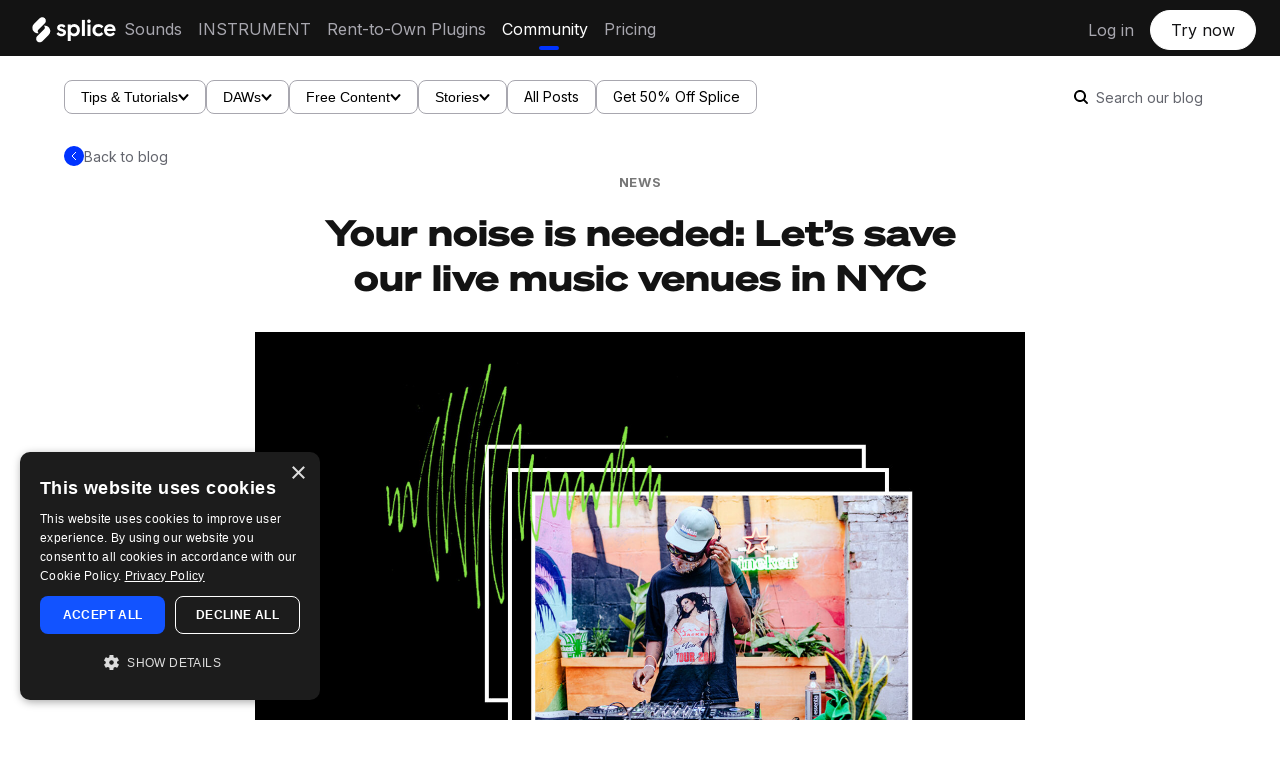

--- FILE ---
content_type: text/html; charset=UTF-8
request_url: https://splice.com/blog/your-noise-is-needed/
body_size: 17897
content:
<link
    rel="preload"
    as="image"
    href="https://splice.com/blog/wp-content/uploads/2020/12/NYC_Nightlife_BlogPost.jpg"
    imagesrcset="https://splice.com/blog/wp-content/uploads/2020/12/NYC_Nightlife_BlogPost.jpg 1920w, https://splice.com/blog/wp-content/uploads/2020/12/NYC_Nightlife_BlogPost-400x250.jpg 400w, https://splice.com/blog/wp-content/uploads/2020/12/NYC_Nightlife_BlogPost-1024x640.jpg 1024w, https://splice.com/blog/wp-content/uploads/2020/12/NYC_Nightlife_BlogPost-355x222.jpg 355w, https://splice.com/blog/wp-content/uploads/2020/12/NYC_Nightlife_BlogPost-768x480.jpg 768w, https://splice.com/blog/wp-content/uploads/2020/12/NYC_Nightlife_BlogPost-1536x960.jpg 1536w, https://splice.com/blog/wp-content/uploads/2020/12/NYC_Nightlife_BlogPost-500x312.jpg 500w, https://splice.com/blog/wp-content/uploads/2020/12/NYC_Nightlife_BlogPost-345x215.jpg 345w, https://splice.com/blog/wp-content/uploads/2020/12/NYC_Nightlife_BlogPost-1200x750.jpg 1200w, https://splice.com/blog/wp-content/uploads/2020/12/NYC_Nightlife_BlogPost-250x156.jpg 250w"
    imagesizes="(max-width: 1920px) 100vw, 1920px"
>
<!DOCTYPE html>
<html lang="en-US">
<head>
	<meta http-equiv="Content-Type" content="text/html;charset=UTF-8">   
<!--	<meta name="description" content="--><!--">-->
	<meta name="viewport" content="width=device-width, initial-scale=1.0, user-scalable=no">

		<meta name='robots' content='index, follow, max-image-preview:large, max-snippet:-1, max-video-preview:-1' />
		<style>img:is([sizes="auto" i], [sizes^="auto," i]) { contain-intrinsic-size: 3000px 1500px }</style>
		
	<!-- This site is optimized with the Yoast SEO plugin v22.9 - https://yoast.com/wordpress/plugins/seo/ -->
	<title>Your noise is needed: Let’s save our live music venues in NYC - Blog | Splice</title>
	<meta name="description" content="We&#039;re partnering with NYC Nightlife United and the entire Splice community to help keep our favorite live music venues from closing due to the pandemic." />
	<link rel="canonical" href="https://splice.com/blog/your-noise-is-needed/" />
	<meta property="og:locale" content="en_US" />
	<meta property="og:type" content="article" />
	<meta property="og:title" content="Your noise is needed: Let’s save our live music venues in NYC - Blog | Splice" />
	<meta property="og:description" content="We&#039;re partnering with NYC Nightlife United and the entire Splice community to help keep our favorite live music venues from closing due to the pandemic." />
	<meta property="og:url" content="https://splice.com/blog/your-noise-is-needed/" />
	<meta property="og:site_name" content="Blog | Splice" />
	<meta property="article:publisher" content="https://www.facebook.com/Splice" />
	<meta property="article:author" content="http://facebook.com/spliceofficial" />
	<meta property="article:published_time" content="2020-12-09T15:34:11+00:00" />
	<meta property="og:image" content="https://splice.com/blog/wp-content/uploads/2020/12/NYC_Nightlife_BlogPost.jpg" />
	<meta property="og:image:width" content="1920" />
	<meta property="og:image:height" content="1200" />
	<meta property="og:image:type" content="image/jpeg" />
	<meta name="author" content="Team Splice" />
	<meta name="twitter:card" content="summary_large_image" />
	<meta name="twitter:creator" content="@http://twitter.com/splice" />
	<meta name="twitter:site" content="@splice" />
	<meta name="twitter:label1" content="Written by" />
	<meta name="twitter:data1" content="Team Splice" />
	<meta name="twitter:label2" content="Est. reading time" />
	<meta name="twitter:data2" content="1 minute" />
	<script type="application/ld+json" class="yoast-schema-graph">{"@context":"https://schema.org","@graph":[{"@type":"Article","@id":"https://splice.com/blog/your-noise-is-needed/#article","isPartOf":{"@id":"https://splice.com/blog/your-noise-is-needed/"},"author":{"name":"Team Splice","@id":"https://splice.com/blog/#/schema/person/1264212de6b56a47de705ec3ad103943"},"headline":"Your noise is needed: Let’s save our live music venues in NYC","datePublished":"2020-12-09T15:34:11+00:00","dateModified":"2020-12-09T15:34:11+00:00","mainEntityOfPage":{"@id":"https://splice.com/blog/your-noise-is-needed/"},"wordCount":253,"publisher":{"@id":"https://splice.com/blog/#organization"},"image":{"@id":"https://splice.com/blog/your-noise-is-needed/#primaryimage"},"thumbnailUrl":"https://splice.com/blog/wp-content/uploads/2020/12/NYC_Nightlife_BlogPost.jpg","keywords":["sounds","splice"],"articleSection":["News","Stories"],"inLanguage":"en-US"},{"@type":"WebPage","@id":"https://splice.com/blog/your-noise-is-needed/","url":"https://splice.com/blog/your-noise-is-needed/","name":"Your noise is needed: Let’s save our live music venues in NYC - Blog | Splice","isPartOf":{"@id":"https://splice.com/blog/#website"},"primaryImageOfPage":{"@id":"https://splice.com/blog/your-noise-is-needed/#primaryimage"},"image":{"@id":"https://splice.com/blog/your-noise-is-needed/#primaryimage"},"thumbnailUrl":"https://splice.com/blog/wp-content/uploads/2020/12/NYC_Nightlife_BlogPost.jpg","datePublished":"2020-12-09T15:34:11+00:00","dateModified":"2020-12-09T15:34:11+00:00","description":"We're partnering with NYC Nightlife United and the entire Splice community to help keep our favorite live music venues from closing due to the pandemic.","breadcrumb":{"@id":"https://splice.com/blog/your-noise-is-needed/#breadcrumb"},"inLanguage":"en-US","potentialAction":[{"@type":"ReadAction","target":["https://splice.com/blog/your-noise-is-needed/"]}]},{"@type":"ImageObject","inLanguage":"en-US","@id":"https://splice.com/blog/your-noise-is-needed/#primaryimage","url":"https://splice.com/blog/wp-content/uploads/2020/12/NYC_Nightlife_BlogPost.jpg","contentUrl":"https://splice.com/blog/wp-content/uploads/2020/12/NYC_Nightlife_BlogPost.jpg","width":1920,"height":1200,"caption":"nyc-nightlife-live-music-venues-featured-image"},{"@type":"BreadcrumbList","@id":"https://splice.com/blog/your-noise-is-needed/#breadcrumb","itemListElement":[{"@type":"ListItem","position":1,"name":"Home","item":"https://splice.com/blog/"},{"@type":"ListItem","position":2,"name":"Your noise is needed: Let’s save our live music venues in NYC"}]},{"@type":"WebSite","@id":"https://splice.com/blog/#website","url":"https://splice.com/blog/","name":"Splice Blog","description":"An inside look at making music","publisher":{"@id":"https://splice.com/blog/#organization"},"potentialAction":[{"@type":"SearchAction","target":{"@type":"EntryPoint","urlTemplate":"https://splice.com/blog/?s={search_term_string}"},"query-input":"required name=search_term_string"}],"inLanguage":"en-US"},{"@type":"Organization","@id":"https://splice.com/blog/#organization","name":"Splice","alternateName":"Splice Sounds","url":"https://splice.com/blog/","logo":{"@type":"ImageObject","inLanguage":"en-US","@id":"https://splice.com/blog/#/schema/logo/image/","url":"https://splice.com/blog/wp-content/uploads/2023/09/Splice-logo-black-background.png","contentUrl":"https://splice.com/blog/wp-content/uploads/2023/09/Splice-logo-black-background.png","width":2928,"height":1540,"caption":"Splice"},"image":{"@id":"https://splice.com/blog/#/schema/logo/image/"},"sameAs":["https://www.facebook.com/Splice","https://x.com/splice","https://www.instagram.com/splice/","https://www.youtube.com/@splice","https://discord.com/invite/splice"]},{"@type":"Person","@id":"https://splice.com/blog/#/schema/person/1264212de6b56a47de705ec3ad103943","name":"Team Splice","image":{"@type":"ImageObject","inLanguage":"en-US","@id":"https://splice.com/blog/#/schema/person/image/","url":"https://secure.gravatar.com/avatar/4428b1733406dca9c238897202320bb3?s=96&d=mm&r=g","contentUrl":"https://secure.gravatar.com/avatar/4428b1733406dca9c238897202320bb3?s=96&d=mm&r=g","caption":"Team Splice"},"sameAs":["http://splice.wpengine.com","http://facebook.com/spliceofficial","https://instagram.com/splice","https://x.com/http://twitter.com/splice","https://www.youtube.com/channel/UCb8xLPa5RP8TnCsU7E5ASKQ"],"url":"https://splice.com/blog/author/splice/"}]}</script>
	<!-- / Yoast SEO plugin. -->


<link rel='dns-prefetch' href='//splice.com' />
<link rel="alternate" type="application/rss+xml" title="Blog | Splice &raquo; Feed" href="https://splice.com/blog/feed/" />

<script>
var MP3jPLAYLISTS = [];
var MP3jPLAYERS = [];
</script>
		<style>
			.lazyload,
			.lazyloading {
				max-width: 100%;
			}
		</style>
				<!-- This site uses the Google Analytics by ExactMetrics plugin v8.11.1 - Using Analytics tracking - https://www.exactmetrics.com/ -->
		<!-- Note: ExactMetrics is not currently configured on this site. The site owner needs to authenticate with Google Analytics in the ExactMetrics settings panel. -->
					<!-- No tracking code set -->
				<!-- / Google Analytics by ExactMetrics -->
		<script type="text/javascript">
/* <![CDATA[ */
window._wpemojiSettings = {"baseUrl":"https:\/\/s.w.org\/images\/core\/emoji\/15.0.3\/72x72\/","ext":".png","svgUrl":"https:\/\/s.w.org\/images\/core\/emoji\/15.0.3\/svg\/","svgExt":".svg","source":{"concatemoji":"https:\/\/splice.com\/blog\/wp-includes\/js\/wp-emoji-release.min.js?ver=6.5.7"}};
/*! This file is auto-generated */
!function(i,n){var o,s,e;function c(e){try{var t={supportTests:e,timestamp:(new Date).valueOf()};sessionStorage.setItem(o,JSON.stringify(t))}catch(e){}}function p(e,t,n){e.clearRect(0,0,e.canvas.width,e.canvas.height),e.fillText(t,0,0);var t=new Uint32Array(e.getImageData(0,0,e.canvas.width,e.canvas.height).data),r=(e.clearRect(0,0,e.canvas.width,e.canvas.height),e.fillText(n,0,0),new Uint32Array(e.getImageData(0,0,e.canvas.width,e.canvas.height).data));return t.every(function(e,t){return e===r[t]})}function u(e,t,n){switch(t){case"flag":return n(e,"\ud83c\udff3\ufe0f\u200d\u26a7\ufe0f","\ud83c\udff3\ufe0f\u200b\u26a7\ufe0f")?!1:!n(e,"\ud83c\uddfa\ud83c\uddf3","\ud83c\uddfa\u200b\ud83c\uddf3")&&!n(e,"\ud83c\udff4\udb40\udc67\udb40\udc62\udb40\udc65\udb40\udc6e\udb40\udc67\udb40\udc7f","\ud83c\udff4\u200b\udb40\udc67\u200b\udb40\udc62\u200b\udb40\udc65\u200b\udb40\udc6e\u200b\udb40\udc67\u200b\udb40\udc7f");case"emoji":return!n(e,"\ud83d\udc26\u200d\u2b1b","\ud83d\udc26\u200b\u2b1b")}return!1}function f(e,t,n){var r="undefined"!=typeof WorkerGlobalScope&&self instanceof WorkerGlobalScope?new OffscreenCanvas(300,150):i.createElement("canvas"),a=r.getContext("2d",{willReadFrequently:!0}),o=(a.textBaseline="top",a.font="600 32px Arial",{});return e.forEach(function(e){o[e]=t(a,e,n)}),o}function t(e){var t=i.createElement("script");t.src=e,t.defer=!0,i.head.appendChild(t)}"undefined"!=typeof Promise&&(o="wpEmojiSettingsSupports",s=["flag","emoji"],n.supports={everything:!0,everythingExceptFlag:!0},e=new Promise(function(e){i.addEventListener("DOMContentLoaded",e,{once:!0})}),new Promise(function(t){var n=function(){try{var e=JSON.parse(sessionStorage.getItem(o));if("object"==typeof e&&"number"==typeof e.timestamp&&(new Date).valueOf()<e.timestamp+604800&&"object"==typeof e.supportTests)return e.supportTests}catch(e){}return null}();if(!n){if("undefined"!=typeof Worker&&"undefined"!=typeof OffscreenCanvas&&"undefined"!=typeof URL&&URL.createObjectURL&&"undefined"!=typeof Blob)try{var e="postMessage("+f.toString()+"("+[JSON.stringify(s),u.toString(),p.toString()].join(",")+"));",r=new Blob([e],{type:"text/javascript"}),a=new Worker(URL.createObjectURL(r),{name:"wpTestEmojiSupports"});return void(a.onmessage=function(e){c(n=e.data),a.terminate(),t(n)})}catch(e){}c(n=f(s,u,p))}t(n)}).then(function(e){for(var t in e)n.supports[t]=e[t],n.supports.everything=n.supports.everything&&n.supports[t],"flag"!==t&&(n.supports.everythingExceptFlag=n.supports.everythingExceptFlag&&n.supports[t]);n.supports.everythingExceptFlag=n.supports.everythingExceptFlag&&!n.supports.flag,n.DOMReady=!1,n.readyCallback=function(){n.DOMReady=!0}}).then(function(){return e}).then(function(){var e;n.supports.everything||(n.readyCallback(),(e=n.source||{}).concatemoji?t(e.concatemoji):e.wpemoji&&e.twemoji&&(t(e.twemoji),t(e.wpemoji)))}))}((window,document),window._wpemojiSettings);
/* ]]> */
</script>
		<style>
			#yikes-mailchimp-container .customize-link {
				margin-left: 5px;
			}

			#yikes-mailchimp-container .customize-link:before {
				content: "\f100";
				font-family: "dashicons";
				font-size: 16px;
				-webkit-font-smoothing: antialiased;
				font-weight: normal;
				font-style: normal;
				text-transform: none;
				vertical-align: top;
				speak: none;
				display: inline-block;
			}
		</style>
		<style id='wp-emoji-styles-inline-css' type='text/css'>

	img.wp-smiley, img.emoji {
		display: inline !important;
		border: none !important;
		box-shadow: none !important;
		height: 1em !important;
		width: 1em !important;
		margin: 0 0.07em !important;
		vertical-align: -0.1em !important;
		background: none !important;
		padding: 0 !important;
	}
</style>
<link rel='stylesheet' id='wp-block-library-css' href='https://splice.com/blog/wp-includes/css/dist/block-library/style.min.css?ver=6.5.7' type='text/css' media='all' />
<style id='classic-theme-styles-inline-css' type='text/css'>
/*! This file is auto-generated */
.wp-block-button__link{color:#fff;background-color:#32373c;border-radius:9999px;box-shadow:none;text-decoration:none;padding:calc(.667em + 2px) calc(1.333em + 2px);font-size:1.125em}.wp-block-file__button{background:#32373c;color:#fff;text-decoration:none}
</style>
<style id='global-styles-inline-css' type='text/css'>
body{--wp--preset--color--black: #000000;--wp--preset--color--cyan-bluish-gray: #abb8c3;--wp--preset--color--white: #ffffff;--wp--preset--color--pale-pink: #f78da7;--wp--preset--color--vivid-red: #cf2e2e;--wp--preset--color--luminous-vivid-orange: #ff6900;--wp--preset--color--luminous-vivid-amber: #fcb900;--wp--preset--color--light-green-cyan: #7bdcb5;--wp--preset--color--vivid-green-cyan: #00d084;--wp--preset--color--pale-cyan-blue: #8ed1fc;--wp--preset--color--vivid-cyan-blue: #0693e3;--wp--preset--color--vivid-purple: #9b51e0;--wp--preset--gradient--vivid-cyan-blue-to-vivid-purple: linear-gradient(135deg,rgba(6,147,227,1) 0%,rgb(155,81,224) 100%);--wp--preset--gradient--light-green-cyan-to-vivid-green-cyan: linear-gradient(135deg,rgb(122,220,180) 0%,rgb(0,208,130) 100%);--wp--preset--gradient--luminous-vivid-amber-to-luminous-vivid-orange: linear-gradient(135deg,rgba(252,185,0,1) 0%,rgba(255,105,0,1) 100%);--wp--preset--gradient--luminous-vivid-orange-to-vivid-red: linear-gradient(135deg,rgba(255,105,0,1) 0%,rgb(207,46,46) 100%);--wp--preset--gradient--very-light-gray-to-cyan-bluish-gray: linear-gradient(135deg,rgb(238,238,238) 0%,rgb(169,184,195) 100%);--wp--preset--gradient--cool-to-warm-spectrum: linear-gradient(135deg,rgb(74,234,220) 0%,rgb(151,120,209) 20%,rgb(207,42,186) 40%,rgb(238,44,130) 60%,rgb(251,105,98) 80%,rgb(254,248,76) 100%);--wp--preset--gradient--blush-light-purple: linear-gradient(135deg,rgb(255,206,236) 0%,rgb(152,150,240) 100%);--wp--preset--gradient--blush-bordeaux: linear-gradient(135deg,rgb(254,205,165) 0%,rgb(254,45,45) 50%,rgb(107,0,62) 100%);--wp--preset--gradient--luminous-dusk: linear-gradient(135deg,rgb(255,203,112) 0%,rgb(199,81,192) 50%,rgb(65,88,208) 100%);--wp--preset--gradient--pale-ocean: linear-gradient(135deg,rgb(255,245,203) 0%,rgb(182,227,212) 50%,rgb(51,167,181) 100%);--wp--preset--gradient--electric-grass: linear-gradient(135deg,rgb(202,248,128) 0%,rgb(113,206,126) 100%);--wp--preset--gradient--midnight: linear-gradient(135deg,rgb(2,3,129) 0%,rgb(40,116,252) 100%);--wp--preset--font-size--small: 13px;--wp--preset--font-size--medium: 20px;--wp--preset--font-size--large: 36px;--wp--preset--font-size--x-large: 42px;--wp--preset--spacing--20: 0.44rem;--wp--preset--spacing--30: 0.67rem;--wp--preset--spacing--40: 1rem;--wp--preset--spacing--50: 1.5rem;--wp--preset--spacing--60: 2.25rem;--wp--preset--spacing--70: 3.38rem;--wp--preset--spacing--80: 5.06rem;--wp--preset--shadow--natural: 6px 6px 9px rgba(0, 0, 0, 0.2);--wp--preset--shadow--deep: 12px 12px 50px rgba(0, 0, 0, 0.4);--wp--preset--shadow--sharp: 6px 6px 0px rgba(0, 0, 0, 0.2);--wp--preset--shadow--outlined: 6px 6px 0px -3px rgba(255, 255, 255, 1), 6px 6px rgba(0, 0, 0, 1);--wp--preset--shadow--crisp: 6px 6px 0px rgba(0, 0, 0, 1);}:where(.is-layout-flex){gap: 0.5em;}:where(.is-layout-grid){gap: 0.5em;}body .is-layout-flex{display: flex;}body .is-layout-flex{flex-wrap: wrap;align-items: center;}body .is-layout-flex > *{margin: 0;}body .is-layout-grid{display: grid;}body .is-layout-grid > *{margin: 0;}:where(.wp-block-columns.is-layout-flex){gap: 2em;}:where(.wp-block-columns.is-layout-grid){gap: 2em;}:where(.wp-block-post-template.is-layout-flex){gap: 1.25em;}:where(.wp-block-post-template.is-layout-grid){gap: 1.25em;}.has-black-color{color: var(--wp--preset--color--black) !important;}.has-cyan-bluish-gray-color{color: var(--wp--preset--color--cyan-bluish-gray) !important;}.has-white-color{color: var(--wp--preset--color--white) !important;}.has-pale-pink-color{color: var(--wp--preset--color--pale-pink) !important;}.has-vivid-red-color{color: var(--wp--preset--color--vivid-red) !important;}.has-luminous-vivid-orange-color{color: var(--wp--preset--color--luminous-vivid-orange) !important;}.has-luminous-vivid-amber-color{color: var(--wp--preset--color--luminous-vivid-amber) !important;}.has-light-green-cyan-color{color: var(--wp--preset--color--light-green-cyan) !important;}.has-vivid-green-cyan-color{color: var(--wp--preset--color--vivid-green-cyan) !important;}.has-pale-cyan-blue-color{color: var(--wp--preset--color--pale-cyan-blue) !important;}.has-vivid-cyan-blue-color{color: var(--wp--preset--color--vivid-cyan-blue) !important;}.has-vivid-purple-color{color: var(--wp--preset--color--vivid-purple) !important;}.has-black-background-color{background-color: var(--wp--preset--color--black) !important;}.has-cyan-bluish-gray-background-color{background-color: var(--wp--preset--color--cyan-bluish-gray) !important;}.has-white-background-color{background-color: var(--wp--preset--color--white) !important;}.has-pale-pink-background-color{background-color: var(--wp--preset--color--pale-pink) !important;}.has-vivid-red-background-color{background-color: var(--wp--preset--color--vivid-red) !important;}.has-luminous-vivid-orange-background-color{background-color: var(--wp--preset--color--luminous-vivid-orange) !important;}.has-luminous-vivid-amber-background-color{background-color: var(--wp--preset--color--luminous-vivid-amber) !important;}.has-light-green-cyan-background-color{background-color: var(--wp--preset--color--light-green-cyan) !important;}.has-vivid-green-cyan-background-color{background-color: var(--wp--preset--color--vivid-green-cyan) !important;}.has-pale-cyan-blue-background-color{background-color: var(--wp--preset--color--pale-cyan-blue) !important;}.has-vivid-cyan-blue-background-color{background-color: var(--wp--preset--color--vivid-cyan-blue) !important;}.has-vivid-purple-background-color{background-color: var(--wp--preset--color--vivid-purple) !important;}.has-black-border-color{border-color: var(--wp--preset--color--black) !important;}.has-cyan-bluish-gray-border-color{border-color: var(--wp--preset--color--cyan-bluish-gray) !important;}.has-white-border-color{border-color: var(--wp--preset--color--white) !important;}.has-pale-pink-border-color{border-color: var(--wp--preset--color--pale-pink) !important;}.has-vivid-red-border-color{border-color: var(--wp--preset--color--vivid-red) !important;}.has-luminous-vivid-orange-border-color{border-color: var(--wp--preset--color--luminous-vivid-orange) !important;}.has-luminous-vivid-amber-border-color{border-color: var(--wp--preset--color--luminous-vivid-amber) !important;}.has-light-green-cyan-border-color{border-color: var(--wp--preset--color--light-green-cyan) !important;}.has-vivid-green-cyan-border-color{border-color: var(--wp--preset--color--vivid-green-cyan) !important;}.has-pale-cyan-blue-border-color{border-color: var(--wp--preset--color--pale-cyan-blue) !important;}.has-vivid-cyan-blue-border-color{border-color: var(--wp--preset--color--vivid-cyan-blue) !important;}.has-vivid-purple-border-color{border-color: var(--wp--preset--color--vivid-purple) !important;}.has-vivid-cyan-blue-to-vivid-purple-gradient-background{background: var(--wp--preset--gradient--vivid-cyan-blue-to-vivid-purple) !important;}.has-light-green-cyan-to-vivid-green-cyan-gradient-background{background: var(--wp--preset--gradient--light-green-cyan-to-vivid-green-cyan) !important;}.has-luminous-vivid-amber-to-luminous-vivid-orange-gradient-background{background: var(--wp--preset--gradient--luminous-vivid-amber-to-luminous-vivid-orange) !important;}.has-luminous-vivid-orange-to-vivid-red-gradient-background{background: var(--wp--preset--gradient--luminous-vivid-orange-to-vivid-red) !important;}.has-very-light-gray-to-cyan-bluish-gray-gradient-background{background: var(--wp--preset--gradient--very-light-gray-to-cyan-bluish-gray) !important;}.has-cool-to-warm-spectrum-gradient-background{background: var(--wp--preset--gradient--cool-to-warm-spectrum) !important;}.has-blush-light-purple-gradient-background{background: var(--wp--preset--gradient--blush-light-purple) !important;}.has-blush-bordeaux-gradient-background{background: var(--wp--preset--gradient--blush-bordeaux) !important;}.has-luminous-dusk-gradient-background{background: var(--wp--preset--gradient--luminous-dusk) !important;}.has-pale-ocean-gradient-background{background: var(--wp--preset--gradient--pale-ocean) !important;}.has-electric-grass-gradient-background{background: var(--wp--preset--gradient--electric-grass) !important;}.has-midnight-gradient-background{background: var(--wp--preset--gradient--midnight) !important;}.has-small-font-size{font-size: var(--wp--preset--font-size--small) !important;}.has-medium-font-size{font-size: var(--wp--preset--font-size--medium) !important;}.has-large-font-size{font-size: var(--wp--preset--font-size--large) !important;}.has-x-large-font-size{font-size: var(--wp--preset--font-size--x-large) !important;}
.wp-block-navigation a:where(:not(.wp-element-button)){color: inherit;}
:where(.wp-block-post-template.is-layout-flex){gap: 1.25em;}:where(.wp-block-post-template.is-layout-grid){gap: 1.25em;}
:where(.wp-block-columns.is-layout-flex){gap: 2em;}:where(.wp-block-columns.is-layout-grid){gap: 2em;}
.wp-block-pullquote{font-size: 1.5em;line-height: 1.6;}
</style>
<link rel='stylesheet' id='fvp-frontend-css' href='https://splice.com/blog/wp-content/plugins/featured-video-plus/styles/frontend.css?ver=2.3.3' type='text/css' media='all' />
<link rel='stylesheet' id='wp-syntax-css-css' href='https://splice.com/blog/wp-content/plugins/wp-syntax/css/wp-syntax.css?ver=1.2' type='text/css' media='all' />
<link rel='stylesheet' id='reset-css' href='https://splice.com/blog/wp-content/themes/splice-blog-26-08-2024/css/reset.css?ver=2.0b1' type='text/css' media='all' />
<link rel='stylesheet' id='icons-css' href='https://splice.com/blog/wp-content/themes/splice-blog-26-08-2024/css/standard-icons.css?ver=1724686878' type='text/css' media='all' />
<link rel='stylesheet' id='default-css' href='https://splice.com/blog/wp-content/themes/splice-blog-26-08-2024/style.css' type='text/css' media='all' />
<link rel='stylesheet' id='custom-css' href='https://splice.com/blog/wp-content/themes/splice-blog-26-08-2024/css/splice-custom.css?ver=1725492376' type='text/css' media='all' />
<link rel='stylesheet' id='nav-css' href='https://splice.com/blog/wp-content/themes/splice-blog-26-08-2024/css/nav.css?ver=1725492893' type='text/css' media='all' />
<link rel='stylesheet' id='hub-css' href='https://splice.com/blog/wp-content/themes/splice-blog-26-08-2024/css/blog-hub.css?ver=1725492376' type='text/css' media='all' />
<link rel='stylesheet' id='categorycss-css' href='https://splice.com/blog/wp-content/themes/splice-blog-26-08-2024/css/category.css?ver=1725492376' type='text/css' media='all' />
<link rel='stylesheet' id='mp3-jplayer-css' href='https://splice.com/blog/wp-content/plugins/mp3-jplayer/css/dark.css?ver=2.7.3' type='text/css' media='all' />
<script type="text/javascript" src="https://splice.com/blog/wp-includes/js/jquery/jquery.min.js?ver=3.7.1" id="jquery-core-js"></script>
<script type="text/javascript" async='async' src="https://splice.com/blog/wp-includes/js/jquery/jquery-migrate.min.js?ver=3.4.1" id="jquery-migrate-js"></script>
<script type="text/javascript" id="fvp-frontend-js-extra">
/* <![CDATA[ */
var fvpdata = {"ajaxurl":"https:\/\/splice.com\/blog\/wp-admin\/admin-ajax.php","nonce":"4661404cb5","fitvids":"","dynamic":"","overlay":"","opacity":"0.75","color":"b","width":"640"};
/* ]]> */
</script>
<script type="text/javascript" src="https://splice.com/blog/wp-content/plugins/featured-video-plus/js/frontend.min.js?ver=2.3.3" id="fvp-frontend-js"></script>
<script type="text/javascript" async='async' src="https://splice.com/blog/wp-content/plugins/wonderplugin-video-embed/engine/wonderpluginvideoembed.js?ver=2.4" id="wonderplugin-videoembed-script-js"></script>
<script type="text/javascript" src="https://splice.com/blog/wp-content/themes/splice-blog-26-08-2024/js/jquery.fitvids.js?ver=6.5.7" id="fitvids-js"></script>
<script type="text/javascript" src="https://splice.com/blog/wp-content/themes/splice-blog-26-08-2024/js/jquery.flexslider-min.js?ver=6.5.7" id="flexslider-js"></script>
<link rel="https://api.w.org/" href="https://splice.com/blog/wp-json/" /><link rel="alternate" type="application/json" href="https://splice.com/blog/wp-json/wp/v2/posts/13743" /><link rel="EditURI" type="application/rsd+xml" title="RSD" href="https://splice.com/blog/xmlrpc.php?rsd" />
<meta name="generator" content="WordPress 6.5.7" />
<link rel='shortlink' href='https://splice.com/blog/?p=13743' />
<link rel="alternate" type="application/json+oembed" href="https://splice.com/blog/wp-json/oembed/1.0/embed?url=https%3A%2F%2Fsplice.com%2Fblog%2Fyour-noise-is-needed%2F" />
<link rel="alternate" type="text/xml+oembed" href="https://splice.com/blog/wp-json/oembed/1.0/embed?url=https%3A%2F%2Fsplice.com%2Fblog%2Fyour-noise-is-needed%2F&#038;format=xml" />
		<script>
			document.documentElement.className = document.documentElement.className.replace('no-js', 'js');
		</script>
				<style>
			.no-js img.lazyload {
				display: none;
			}

			figure.wp-block-image img.lazyloading {
				min-width: 150px;
			}

			.lazyload,
			.lazyloading {
				--smush-placeholder-width: 100px;
				--smush-placeholder-aspect-ratio: 1/1;
				width: var(--smush-image-width, var(--smush-placeholder-width)) !important;
				aspect-ratio: var(--smush-image-aspect-ratio, var(--smush-placeholder-aspect-ratio)) !important;
			}

						.lazyload, .lazyloading {
				opacity: 0;
			}

			.lazyloaded {
				opacity: 1;
				transition: opacity 400ms;
				transition-delay: 0ms;
			}

					</style>
		    <style type="text/css">

    	    	#slider {
    		margin-bottom: 70px;
    	}
    	@media screen and (max-width: 440px) {
    		#slider {
    			margin-bottom: 35px;
    		}
    	}
    	
    	
		
		a {
			color: 	#0033ff;
		}

		.required {
			color: #0033ff;
		}

		#content .entry abbr[title],
		#content .entry abbr[data-original-title] {
		  border-bottom-color: #0033ff;
		}

		.sidebar .tweets .meta a:hover {
		    color: #0033ff;
		}

		#footer .social a:hover {
			color: #0033ff;
		}

		.category-headline .category-hashtag {
    		color: #0033ff;
		}

		.more-link .more_divider {
			border-bottom-color:	#0033ff; 
		}

		#content .post .entry input[type=submit] {
			border-bottom-color:	#0033ff; 
		}

		#content .post .entry a {
			border-bottom-color:	#0033ff;
		}

		#content .post .post-meta a:hover {
			color: 	#0033ff;
		}

		#content .meta-wrap a:hover {
			color: 	#0033ff !important;
		}

		#content .post .meta-wrap .facebook-share:hover {
		    color: 	#0033ff;
		}

		.sidebar .post a {
			border-bottom-color:	#0033ff;
		}

		.sidebar input[type=submit] {
			border-bottom-color: #0033ff; 
		}

		.sidebar .social-icon:hover a {
			color: 	#0033ff; 
		}

		#content .post .entry .contact input[type=submit] {
			border-bottom-color: #0033ff;
		}

		#respond #submit {
			border-bottom-color: #0033ff;
		}

		#respond #submit:hover {
			color: 	#0033ff;
		}

		
					#content .sidebar .post .post-title h3.title {
				background-color: #c7ccd6;
			}
		
		.part .cover .overlay {
			opacity: .5 !important;
		}

		#slider .slide-overlay {
			opacity: .5 !important;
		}

		#header h1 a {
			color:  !important;
		}

		::selection {
			background: #636363 !important;
			color: #ffffff !important;
		}
		
		::-moz-selection {
			background:  #636363 !important;
			color: #ffffff !important;
		}

		
	</style>
<link rel="icon" href="https://splice.com/blog/wp-content/uploads/2018/08/android-chrome-256x256.png" sizes="32x32" />
<link rel="icon" href="https://splice.com/blog/wp-content/uploads/2018/08/android-chrome-256x256.png" sizes="192x192" />
<link rel="apple-touch-icon" href="https://splice.com/blog/wp-content/uploads/2018/08/android-chrome-256x256.png" />
<meta name="msapplication-TileImage" content="https://splice.com/blog/wp-content/uploads/2018/08/android-chrome-256x256.png" />
		<!-- Facebook Pixel Code -->
		<script>
						!function(f,b,e,v,n,t,s){if(f.fbq)return;n=f.fbq=function(){n.callMethod?
				n.callMethod.apply(n,arguments):n.queue.push(arguments)};if(!f._fbq)f._fbq=n;
				n.push=n;n.loaded=!0;n.version='2.0';n.agent='dvpixelcaffeinewordpress';n.queue=[];t=b.createElement(e);t.async=!0;
				t.src=v;s=b.getElementsByTagName(e)[0];s.parentNode.insertBefore(t,s)}(window,
				document,'script','https://connect.facebook.net/en_US/fbevents.js');
			
			var aepc_pixel = {"pixel_id":"1684139838485678","user":[],"enable_advanced_events":"yes","fire_delay":"0"},
				aepc_pixel_args = [],
				aepc_extend_args = function( args ) {
					if ( typeof args === 'undefined' ) {
						args = {};
					}

					for(var key in aepc_pixel_args)
						args[key] = aepc_pixel_args[key];

					return args;
				};

			// Extend args
			if ( 'yes' === aepc_pixel.enable_advanced_events ) {
				aepc_pixel_args.userAgent = navigator.userAgent;
				aepc_pixel_args.language = navigator.language;

				if ( document.referrer.indexOf( document.domain ) < 0 ) {
					aepc_pixel_args.referrer = document.referrer;
				}
			}

						fbq('init', aepc_pixel.pixel_id, aepc_pixel.user);

						setTimeout( function() {
				fbq('track', "PageView", aepc_pixel_args);
			}, aepc_pixel.fire_delay * 1000 );
					</script>
				<noscript><img height="1" width="1" style="display:none"
		               src="https://www.facebook.com/tr?id=1684139838485678&ev=PageView&noscript=1"
			/></noscript>
				<!-- End Facebook Pixel Code -->
				<style type="text/css" id="wp-custom-css">
			/* make /blog link in navbar always highlighted */

#header .header-menu li a[href*="/blog"] {
	    color: #fff !important;
}

#header .header-menu li a[href*="/blog"]::after {
        content: "";
        display: block;
        position: absolute;
        bottom: -4px;
        left: 50%;
        transform: translate(-50%);
        width: 20px;
        height: 4px;
        border-radius: 4px;
        background: var(--color--blue-cassette);
}		</style>
			<link rel="preconnect" href="https://fonts.googleapis.com">
	<link rel="preconnect" href="https://fonts.gstatic.com" crossorigin>
	<link href="https://fonts.googleapis.com/css2?family=Inter:wght@400;500;700&display=swap" rel="stylesheet">

<!-- Segment Tracking Snippet -->
<script>
  !function(){var analytics=window.analytics=window.analytics||[];if(!analytics.initialize)if(analytics.invoked)window.console&&console.error&&console.error("Segment snippet included twice.");else{analytics.invoked=!0;analytics.methods=["trackSubmit","trackClick","trackLink","trackForm","pageview","identify","reset","group","track","ready","alias","debug","page","once","off","on","addSourceMiddleware","addIntegrationMiddleware","setAnonymousId","addDestinationMiddleware"];analytics.factory=function(e){return function(){var t=Array.prototype.slice.call(arguments);t.unshift(e);analytics.push(t);return analytics}};for(var e=0;e<analytics.methods.length;e++){var t=analytics.methods[e];analytics[t]=analytics.factory(t)}analytics.load=function(e,t){var n=document.createElement("script");n.type="text/javascript";n.async=!0;n.src="https://cdn.segment.com/analytics.js/v1/"+e+"/analytics.min.js";var a=document.getElementsByTagName("script")[0];a.parentNode.insertBefore(n,a);analytics._loadOptions=t};analytics.SNIPPET_VERSION="4.1.0";
  analytics.load("TAwVaClRX55D83H8OVIlykEEGHxW5l1q");
  analytics.page();
  }}();
</script>


</head>

<body class="post-template-default single single-post postid-13743 single-format-standard">
 

	<div id="fb-root"></div>
	<script>
	(function(d, s, id) {
	  var js, fjs = d.getElementsByTagName(s)[0];
	  if (d.getElementById(id)) return;
	  js = d.createElement(s); js.id = id;
	  js.src = "//connect.facebook.net/en_US/sdk.js#xfbml=1&version=v2.4";
	  fjs.parentNode.insertBefore(js, fjs);
	}(document, 'script', 'facebook-jssdk'));
	</script>

	<div id="search-wrapper">
		<div id="search">
			<form role="search" method="get" class="search-form" action="https://splice.com/blog/">
	<div class="liner">
		<input id="searchform" type="text" class="search-field" placeholder="Search our blog" value="" name="s" title="Search our blog" />
		<input type="submit" class="search-submit" value="Search" />
	</div>
</form>
				<div class="search-close close"></div>
		</div>
	</div>

    <div id="header">
				<div class="sticky-egg"></div>
		<div class="sticky-liner">
			<div class="wrapper--menu">
	<div class="header-menu desktop">
		<div class="left">
			<div class="logo">
				<a href="/">
                    <svg xmlns="http://www.w3.org/2000/svg" width="395" viewBox="0 0 395 165" fill="#fff" ><path d="m128.7 97.6 7-7c2.2 3.5 6.5 6.9 12.4 6.9 4.7 0 7.1-2 7.1-4.4 0-2.3-1.4-3.4-8.5-5.3-10.2-2.6-16-6.4-16-14.4 0-8.4 7.4-14 17.1-14 7.7 0 13.2 3.7 16.1 7.6l-7 6.9c-2-2.5-5-4.9-9.3-4.9-3.5 0-6.1 1.4-6.1 3.8s2.7 3.2 8.7 4.9c11.3 3 15.9 6.9 15.9 14.6 0 9-7.6 15.1-18 15.1-9.4-.1-16.3-4.8-19.4-9.8z"/><path d="M220.8 83.3c0 13.4-9.3 24-22.1 24-5.7 0-10.7-2.3-14.4-6v24h-11.7V60.6h11.7v4.6c3.7-3.7 8.7-6 14.4-6 12.8.1 22.1 10.6 22.1 24.1zm-11.6 0c0-7.6-5-13.3-12.4-13.3-7.2 0-12.5 5.7-12.5 13.3s5.3 13.3 12.5 13.3c7.4-.1 12.4-5.8 12.4-13.3z"/><path d="M228.7 42.8h11.9v63.1h-11.9V42.8z"/><path d="M249.3 48.1c0-4 3.2-7.2 7.1-7.2 4 0 7.3 3.2 7.3 7.2s-3.3 7.2-7.3 7.2c-3.9 0-7.1-3.2-7.1-7.2zm1.3 12.5h11.9v45.3h-11.9V60.6z"/><path d="M270.2 83.3c0-13.7 9.8-24 23.5-24 9.7 0 15.3 4.3 19.5 9.5L306 76c-2.6-3.1-5.6-5.8-11.5-5.8-7.6 0-12.5 5.6-12.5 13.1s5 13.1 12.5 13.1c6 0 8.9-2.6 11.5-5.7l7.2 7.2c-4.1 5.1-9.7 9.4-19.5 9.4-13.6 0-23.5-10.2-23.5-24z"/><path d="M361.4 86.8h-34.1c1.3 6.2 5.8 10.5 12.4 10.5 6.6 0 9.7-3.1 12.7-6.6l7.1 6.9c-4.2 5.3-9.9 9.7-20.2 9.7-13.4 0-23.1-10.3-23.1-24.1 0-13.6 9.8-23.8 23.1-23.8 13.6 0 22 10.5 22 22.3v5.1zM327.6 78h23c-.8-5.6-5.3-8.8-10.9-8.8-5.9 0-10.4 3.5-12.1 8.8z"/><path d="M56.7 95.4c.5 0 .9-.5.9-.9 0-.3-.1-.5-.3-.7l-1.2-1.2c-2.8-2.8-2.8-7.3 0-10.1l26.1-26.1c2.6-2.6 4.2-6.1 4.2-10.1 0-7.9-6.4-14.2-14.2-14.2-3.9 0-7.5 1.6-10.1 4.2L39.3 59c-3.9 3.9-6.3 9.2-6.3 15.1 0 11.8 9.6 21.4 21.4 21.4.8 0 1.5 0 2.3-.1z"/><path d="M82.2 65.3c-.8 0-1.5 0-2.3.1-.5 0-.9.4-.9.9 0 .3.1.5.3.7l1.2 1.2c2.8 2.8 2.8 7.3 0 10.1L52 106.8c-2.6 2.6-4.2 6.1-4.2 10.1 0 7.9 6.4 14.2 14.2 14.2 3.9 0 7.5-1.6 10.1-4.2l25.2-25.2c3.9-3.9 6.3-9.2 6.3-15.1-.1-11.7-9.6-21.3-21.4-21.3z"/></svg>
				</a>
			</div>
			<div class="menu-blog-top-left-container"><ul id="menu-blog-top-left" class="menu"><li id="menu-item-33273" class="menu-item menu-item-type-custom menu-item-object-custom menu-item-33273"><a href="/sounds">Sounds</a></li>
<li id="menu-item-37729" class="menu-item menu-item-type-custom menu-item-object-custom menu-item-37729"><a href="/instrument">INSTRUMENT</a></li>
<li id="menu-item-33278" class="menu-item menu-item-type-custom menu-item-object-custom menu-item-33278"><a href="/plugins">Rent-to-Own Plugins</a></li>
<li id="menu-item-33279" class="menu-item menu-item-type-custom menu-item-object-custom menu-item-33279"><a href="/blog/">Community</a></li>
<li id="menu-item-33281" class="menu-item menu-item-type-custom menu-item-object-custom menu-item-33281"><a href="/plans">Pricing</a></li>
</ul></div>		</div>
        <div class="right">
			<div class="menu-blog-top-right-container"><ul id="menu-blog-top-right" class="menu"><li id="menu-item-33274" class="menu-item menu-item-type-custom menu-item-object-custom menu-item-33274"><a href="https://splice.com/accounts/sign-in">Log in</a></li>
<li id="menu-item-33275" class="button button--light menu-item menu-item-type-custom menu-item-object-custom menu-item-33275"><a href="https://splice.com/plans">Try now</a></li>
</ul></div>        </div>
    </div>

	<div class="header-menu mobile">
		<div class="left">
            <div class="mobile-menu-selector">
                <div class="mobile-menu-icon"></div>
            </div>

			<div class="logo">
				<a href="/">
                    <svg class="splice-blog-logo" xmlns="http://www.w3.org/2000/svg" viewBox="0 0 225 265"><path fill="#fff" fill-rule="evenodd" d="M86.1 157.6c.9-.1 1.6-.8 1.6-1.7 0-.5-.2-.9-.5-1.2l-2.1-2.1c-5.1-5.1-5.1-13.3 0-18.3l47.4-47.4c4.7-4.7 7.6-11.2 7.6-18.3 0-14.3-11.6-25.9-25.9-25.9-7.2 0-13.6 2.9-18.3 7.6L54.5 91.5c-7 7-11.4 16.7-11.4 27.5 0 21.5 17.4 38.9 38.9 38.9 1.3-.1 2.7-.1 4.1-.3z" clip-rule="evenodd"/><path fill="#fff" fill-rule="evenodd" d="M132.4 102.9c-1.4 0-2.8.1-4.1.2-.9.1-1.6.8-1.6 1.7 0 .5.2.9.5 1.2l2.1 2.1c5.1 5.1 5.1 13.3 0 18.3l-51.9 51.9c-4.7 4.7-7.6 11.2-7.6 18.3 0 14.3 11.6 25.9 25.9 25.9 7.2 0 13.6-2.9 18.3-7.6l45.8-45.8c7-7 11.4-16.7 11.4-27.5.1-21.3-17.3-38.7-38.8-38.7z" clip-rule="evenodd"/></svg>
				</a>
			</div>
		</div>
        <div class="right">
            <div class="menu-blog-top-right-container"><ul id="menu-blog-top-right-1" class="menu"><li class="menu-item menu-item-type-custom menu-item-object-custom menu-item-33274"><a href="https://splice.com/accounts/sign-in">Log in</a></li>
<li class="button button--light menu-item menu-item-type-custom menu-item-object-custom menu-item-33275"><a href="https://splice.com/plans">Try now</a></li>
</ul></div>        </div>

	</div>
</div>
		</div>
		
	    <div class="wrapper--menu">
	<div class="header-menu desktop">
		<div class="left">
			<div class="logo">
				<a href="/">
                    <svg xmlns="http://www.w3.org/2000/svg" width="395" viewBox="0 0 395 165" fill="#fff" ><path d="m128.7 97.6 7-7c2.2 3.5 6.5 6.9 12.4 6.9 4.7 0 7.1-2 7.1-4.4 0-2.3-1.4-3.4-8.5-5.3-10.2-2.6-16-6.4-16-14.4 0-8.4 7.4-14 17.1-14 7.7 0 13.2 3.7 16.1 7.6l-7 6.9c-2-2.5-5-4.9-9.3-4.9-3.5 0-6.1 1.4-6.1 3.8s2.7 3.2 8.7 4.9c11.3 3 15.9 6.9 15.9 14.6 0 9-7.6 15.1-18 15.1-9.4-.1-16.3-4.8-19.4-9.8z"/><path d="M220.8 83.3c0 13.4-9.3 24-22.1 24-5.7 0-10.7-2.3-14.4-6v24h-11.7V60.6h11.7v4.6c3.7-3.7 8.7-6 14.4-6 12.8.1 22.1 10.6 22.1 24.1zm-11.6 0c0-7.6-5-13.3-12.4-13.3-7.2 0-12.5 5.7-12.5 13.3s5.3 13.3 12.5 13.3c7.4-.1 12.4-5.8 12.4-13.3z"/><path d="M228.7 42.8h11.9v63.1h-11.9V42.8z"/><path d="M249.3 48.1c0-4 3.2-7.2 7.1-7.2 4 0 7.3 3.2 7.3 7.2s-3.3 7.2-7.3 7.2c-3.9 0-7.1-3.2-7.1-7.2zm1.3 12.5h11.9v45.3h-11.9V60.6z"/><path d="M270.2 83.3c0-13.7 9.8-24 23.5-24 9.7 0 15.3 4.3 19.5 9.5L306 76c-2.6-3.1-5.6-5.8-11.5-5.8-7.6 0-12.5 5.6-12.5 13.1s5 13.1 12.5 13.1c6 0 8.9-2.6 11.5-5.7l7.2 7.2c-4.1 5.1-9.7 9.4-19.5 9.4-13.6 0-23.5-10.2-23.5-24z"/><path d="M361.4 86.8h-34.1c1.3 6.2 5.8 10.5 12.4 10.5 6.6 0 9.7-3.1 12.7-6.6l7.1 6.9c-4.2 5.3-9.9 9.7-20.2 9.7-13.4 0-23.1-10.3-23.1-24.1 0-13.6 9.8-23.8 23.1-23.8 13.6 0 22 10.5 22 22.3v5.1zM327.6 78h23c-.8-5.6-5.3-8.8-10.9-8.8-5.9 0-10.4 3.5-12.1 8.8z"/><path d="M56.7 95.4c.5 0 .9-.5.9-.9 0-.3-.1-.5-.3-.7l-1.2-1.2c-2.8-2.8-2.8-7.3 0-10.1l26.1-26.1c2.6-2.6 4.2-6.1 4.2-10.1 0-7.9-6.4-14.2-14.2-14.2-3.9 0-7.5 1.6-10.1 4.2L39.3 59c-3.9 3.9-6.3 9.2-6.3 15.1 0 11.8 9.6 21.4 21.4 21.4.8 0 1.5 0 2.3-.1z"/><path d="M82.2 65.3c-.8 0-1.5 0-2.3.1-.5 0-.9.4-.9.9 0 .3.1.5.3.7l1.2 1.2c2.8 2.8 2.8 7.3 0 10.1L52 106.8c-2.6 2.6-4.2 6.1-4.2 10.1 0 7.9 6.4 14.2 14.2 14.2 3.9 0 7.5-1.6 10.1-4.2l25.2-25.2c3.9-3.9 6.3-9.2 6.3-15.1-.1-11.7-9.6-21.3-21.4-21.3z"/></svg>
				</a>
			</div>
			<div class="menu-blog-top-left-container"><ul id="menu-blog-top-left-1" class="menu"><li class="menu-item menu-item-type-custom menu-item-object-custom menu-item-33273"><a href="/sounds">Sounds</a></li>
<li class="menu-item menu-item-type-custom menu-item-object-custom menu-item-37729"><a href="/instrument">INSTRUMENT</a></li>
<li class="menu-item menu-item-type-custom menu-item-object-custom menu-item-33278"><a href="/plugins">Rent-to-Own Plugins</a></li>
<li class="menu-item menu-item-type-custom menu-item-object-custom menu-item-33279"><a href="/blog/">Community</a></li>
<li class="menu-item menu-item-type-custom menu-item-object-custom menu-item-33281"><a href="/plans">Pricing</a></li>
</ul></div>		</div>
        <div class="right">
			<div class="menu-blog-top-right-container"><ul id="menu-blog-top-right-2" class="menu"><li class="menu-item menu-item-type-custom menu-item-object-custom menu-item-33274"><a href="https://splice.com/accounts/sign-in">Log in</a></li>
<li class="button button--light menu-item menu-item-type-custom menu-item-object-custom menu-item-33275"><a href="https://splice.com/plans">Try now</a></li>
</ul></div>        </div>
    </div>

	<div class="header-menu mobile">
		<div class="left">
            <div class="mobile-menu-selector">
                <div class="mobile-menu-icon"></div>
            </div>

			<div class="logo">
				<a href="/">
                    <svg class="splice-blog-logo" xmlns="http://www.w3.org/2000/svg" viewBox="0 0 225 265"><path fill="#fff" fill-rule="evenodd" d="M86.1 157.6c.9-.1 1.6-.8 1.6-1.7 0-.5-.2-.9-.5-1.2l-2.1-2.1c-5.1-5.1-5.1-13.3 0-18.3l47.4-47.4c4.7-4.7 7.6-11.2 7.6-18.3 0-14.3-11.6-25.9-25.9-25.9-7.2 0-13.6 2.9-18.3 7.6L54.5 91.5c-7 7-11.4 16.7-11.4 27.5 0 21.5 17.4 38.9 38.9 38.9 1.3-.1 2.7-.1 4.1-.3z" clip-rule="evenodd"/><path fill="#fff" fill-rule="evenodd" d="M132.4 102.9c-1.4 0-2.8.1-4.1.2-.9.1-1.6.8-1.6 1.7 0 .5.2.9.5 1.2l2.1 2.1c5.1 5.1 5.1 13.3 0 18.3l-51.9 51.9c-4.7 4.7-7.6 11.2-7.6 18.3 0 14.3 11.6 25.9 25.9 25.9 7.2 0 13.6-2.9 18.3-7.6l45.8-45.8c7-7 11.4-16.7 11.4-27.5.1-21.3-17.3-38.7-38.8-38.7z" clip-rule="evenodd"/></svg>
				</a>
			</div>
		</div>
        <div class="right">
            <div class="menu-blog-top-right-container"><ul id="menu-blog-top-right-3" class="menu"><li class="menu-item menu-item-type-custom menu-item-object-custom menu-item-33274"><a href="https://splice.com/accounts/sign-in">Log in</a></li>
<li class="button button--light menu-item menu-item-type-custom menu-item-object-custom menu-item-33275"><a href="https://splice.com/plans">Try now</a></li>
</ul></div>        </div>

	</div>
</div>

		<div class="mobile-menu">
			<div class="mobile-menu-close close"></div>
			<div class="liner">

				<div class="menu-blog-top-left-container"><ul id="menu-blog-top-left-2" class="menu"><li class="menu-item menu-item-type-custom menu-item-object-custom menu-item-33273"><a href="/sounds">Sounds</a></li>
<li class="menu-item menu-item-type-custom menu-item-object-custom menu-item-37729"><a href="/instrument">INSTRUMENT</a></li>
<li class="menu-item menu-item-type-custom menu-item-object-custom menu-item-33278"><a href="/plugins">Rent-to-Own Plugins</a></li>
<li class="menu-item menu-item-type-custom menu-item-object-custom menu-item-33279"><a href="/blog/">Community</a></li>
<li class="menu-item menu-item-type-custom menu-item-object-custom menu-item-33281"><a href="/plans">Pricing</a></li>
</ul></div>
                <ul class="right">
					<div id="mc_embed_signup">
						<form action="https://splice.com/blog/wp-admin/admin-ajax.php" method="post" enctype="multipart/form-data" id="mc-embedded-subscribe-form" validate>
							<input placeholder="Enter your email & never miss a story" type="email" value="" name="email" class="required email" id="mce-EMAIL" required>
							<input type="hidden" name="action" value="braze_signup_mobile">
							<input type="hidden" name="permalink" value="https://splice.com/blog/your-noise-is-needed">
							<input type="hidden" name="category" value="News Stories ">

					    <div class="clear">
					    	<input type="submit" value="Join" name="subscribe" id="mc-embedded-subscribe" class="button">
					    </div>

						</form>

					</div>
				</ul>
 

				<div class="social-accounts">
					<li class="menu-social">
						<style>
.mobile-nav-icons {
	display: flex;
}
.mobile-nav-icons img {
	height: 20px;
	width: 20px;
	margin: .5rem;
}
</style>
<div class="mobile-nav-icons">
  <a
    data-qa="footer-link-facebook"
    href="https://www.facebook.com/Splice"
    target="_blank"
    class="footer_social-link w-inline-block"
    ><img
      data-src="https://assets-global.website-files.com/63285b1f388b5b69a1955703/63289584701afcc3688455fc_facebook-app-logo.svg"
     
      alt="facebook"
      class="footer_social-link_icon lazyload" src="[data-uri]" /></a
  ><a
    data-qa="footer-link-tiktok"
    href="https://www.tiktok.com/@splicemusic"
    target="_blank"
    class="footer_social-link w-inline-block"
    ><img
      data-src="https://splice-res.cloudinary.com/image/upload/v1742917434/app-assets/icons/tiktok-white-icon.svg"
     
      alt="tiktok"
      class="footer_social-link_icon lazyload" src="[data-uri]" /></a
  ><a
    data-qa="footer-link-youtube"
    href="https://www.youtube.com/channel/UCb8xLPa5RP8TnCsU7E5ASKQ"
    target="_blank"
    class="footer_social-link w-inline-block"
    ><img
      src="https://assets-global.website-files.com/63285b1f388b5b69a1955703/6328958770d5f415404bba1a_youtube%20(3).svg"
      loading="lazy"
      alt="youtube"
      class="footer_social-link_icon" /></a
  ><a
    data-qa="footer-link-instagram"
    href="https://www.instagram.com/splice/"
    target="_blank"
    class="footer_social-link w-inline-block"
    ><img
      src="https://assets-global.website-files.com/63285b1f388b5b69a1955703/632895883e75017837689ded_instagram%20(3).svg"
      loading="lazy"
      alt="instagram"
      class="footer_social-link_icon" /></a
  ><a
    data-qa="footer-link-instagram"
    href="https://discord.com/invite/splice"
    target="_blank"
    class="footer_social-link w-inline-block"
    ><img
      data-src="https://assets-global.website-files.com/63285b1f388b5b69a1955703/644191dbb27cb2505b727820_discord-mark-white.svg"
     
      alt="discord"
      class="footer_social-link_icon lazyload"
 src="[data-uri]" /></a>
</div>
					</li>
				</div>

			</div>
		</div>
		
	</div>
    <div id="content" class="single-full"> <!-- Begin Content -->
            <header class="page--header">
		    
<div class="wrapper--menu-search mobile">
	    <div class="button--wrapper">
        <button id="button--categories">Categories


            <svg xmlns="http://www.w3.org/2000/svg" width="11" height="8" viewBox="0 0 11 8" fill="none">
                <path d="M1 1.5L5.5 6.5L10 1.5" stroke="black" stroke-width="2"/>
            </svg>

        </button>
    </div>
	
    <div class="menu-blog-hub-container"><ul id="menu-blog-hub" class="menu"><li id="menu-item-33272" class="menu-item menu-item-type-custom menu-item-object-custom menu-item-has-children menu-item-33272">        <div class="button--dropdown">
            <button>Tips & Tutorials</button>
            <svg xmlns="http://www.w3.org/2000/svg" width="11" height="8" viewBox="0 0 11 8" fill="none">
                <path d="M1 1.5L5.5 6.5L10 1.5" stroke="currentColor" stroke-width="2"/>
            </svg>
        </div>
	    
<ul class="sub-menu">
	<li id="menu-item-33297" class="menu-item menu-item-type-taxonomy menu-item-object-category menu-item-33297"><a href="https://splice.com/blog/category/tips-tutorials/inspiration/">Inspiration</a></li>
	<li id="menu-item-33283" class="menu-item menu-item-type-taxonomy menu-item-object-category menu-item-33283"><a href="https://splice.com/blog/category/tips-tutorials/mastering/">Mastering</a></li>
	<li id="menu-item-33282" class="menu-item menu-item-type-taxonomy menu-item-object-category menu-item-33282"><a href="https://splice.com/blog/category/tips-tutorials/mixing/">Mixing</a></li>
	<li id="menu-item-33298" class="menu-item menu-item-type-taxonomy menu-item-object-category menu-item-33298"><a href="https://splice.com/blog/category/tips-tutorials/music-promotion/">Music Promotion</a></li>
	<li id="menu-item-33285" class="menu-item menu-item-type-taxonomy menu-item-object-category menu-item-33285"><a href="https://splice.com/blog/category/tips-tutorials/music-theory/">Music Theory</a></li>
	<li id="menu-item-33284" class="menu-item menu-item-type-taxonomy menu-item-object-category menu-item-33284"><a href="https://splice.com/blog/category/tips-tutorials/recording/">Recording</a></li>
	<li id="menu-item-33341" class="menu-item menu-item-type-taxonomy menu-item-object-category menu-item-33341"><a href="https://splice.com/blog/category/tips-tutorials/sampling/">Sampling</a></li>
	<li id="menu-item-33340" class="menu-item menu-item-type-taxonomy menu-item-object-category menu-item-33340"><a href="https://splice.com/blog/category/tips-tutorials/sound-design/">Sound Design</a></li>
	<li id="menu-item-33339" class="menu-item menu-item-type-taxonomy menu-item-object-category menu-item-33339"><a href="https://splice.com/blog/category/tips-tutorials/tools/">Tools</a></li>
	<li id="menu-item-33286" class="menu-item menu-item-type-taxonomy menu-item-object-category menu-item-33286"><a href="https://splice.com/blog/category/tips-tutorials/">All Tips &#038; Tutorials</a></li>
</ul>
</li>
<li id="menu-item-33287" class="menu-item menu-item-type-custom menu-item-object-custom menu-item-has-children menu-item-33287">        <div class="button--dropdown">
            <button>DAWs</button>
            <svg xmlns="http://www.w3.org/2000/svg" width="11" height="8" viewBox="0 0 11 8" fill="none">
                <path d="M1 1.5L5.5 6.5L10 1.5" stroke="currentColor" stroke-width="2"/>
            </svg>
        </div>
	    
<ul class="sub-menu">
	<li id="menu-item-33289" class="menu-item menu-item-type-taxonomy menu-item-object-category menu-item-33289"><a href="https://splice.com/blog/category/daw/ableton/">Ableton Live</a></li>
	<li id="menu-item-33290" class="menu-item menu-item-type-taxonomy menu-item-object-category menu-item-33290"><a href="https://splice.com/blog/category/daw/bitwig/">Bitwig Studio</a></li>
	<li id="menu-item-33291" class="menu-item menu-item-type-taxonomy menu-item-object-category menu-item-33291"><a href="https://splice.com/blog/category/daw/cubase/">Cubase</a></li>
	<li id="menu-item-33292" class="menu-item menu-item-type-taxonomy menu-item-object-category menu-item-33292"><a href="https://splice.com/blog/category/daw/fl-studio/">FL Studio</a></li>
	<li id="menu-item-33293" class="menu-item menu-item-type-taxonomy menu-item-object-category menu-item-33293"><a href="https://splice.com/blog/category/daw/garageband/">GarageBand</a></li>
	<li id="menu-item-33294" class="menu-item menu-item-type-taxonomy menu-item-object-category menu-item-33294"><a href="https://splice.com/blog/category/daw/logic-pro/">Logic Pro</a></li>
	<li id="menu-item-35433" class="menu-item menu-item-type-custom menu-item-object-custom menu-item-35433"><a href="https://splice.com/blog/category/daw/pro-tools/">Pro Tools</a></li>
	<li id="menu-item-33295" class="menu-item menu-item-type-taxonomy menu-item-object-category menu-item-33295"><a href="https://splice.com/blog/category/daw/studio-one/">Studio One</a></li>
	<li id="menu-item-33288" class="menu-item menu-item-type-taxonomy menu-item-object-category menu-item-33288"><a href="https://splice.com/blog/category/daw/">All DAWs</a></li>
</ul>
</li>
<li id="menu-item-38019" class="menu-item menu-item-type-custom menu-item-object-custom menu-item-has-children menu-item-38019">        <div class="button--dropdown">
            <button>Free Content</button>
            <svg xmlns="http://www.w3.org/2000/svg" width="11" height="8" viewBox="0 0 11 8" fill="none">
                <path d="M1 1.5L5.5 6.5L10 1.5" stroke="currentColor" stroke-width="2"/>
            </svg>
        </div>
	    
<ul class="sub-menu">
	<li id="menu-item-38159" class="menu-item menu-item-type-post_type menu-item-object-post menu-item-38159"><a href="https://splice.com/blog/splice-instrument-free-drops/">Free Drops</a></li>
	<li id="menu-item-38014" class="menu-item menu-item-type-taxonomy menu-item-object-category menu-item-38014"><a href="https://splice.com/blog/category/free/free-midi/">Free MIDI</a></li>
	<li id="menu-item-38015" class="menu-item menu-item-type-taxonomy menu-item-object-category menu-item-38015"><a href="https://splice.com/blog/category/free/free-plugins/">Free Plugins</a></li>
	<li id="menu-item-38016" class="menu-item menu-item-type-taxonomy menu-item-object-category menu-item-38016"><a href="https://splice.com/blog/category/free/free-presets/">Free Presets</a></li>
	<li id="menu-item-38017" class="menu-item menu-item-type-taxonomy menu-item-object-category menu-item-38017"><a href="https://splice.com/blog/category/free/free-project-files/">Free Project Files</a></li>
	<li id="menu-item-38018" class="menu-item menu-item-type-taxonomy menu-item-object-category menu-item-38018"><a href="https://splice.com/blog/category/free/free-sounds/">Free Sounds</a></li>
	<li id="menu-item-38020" class="menu-item menu-item-type-taxonomy menu-item-object-category menu-item-38020"><a href="https://splice.com/blog/category/free/">All Free Content</a></li>
</ul>
</li>
<li id="menu-item-33299" class="menu-item menu-item-type-custom menu-item-object-custom menu-item-has-children menu-item-33299">        <div class="button--dropdown">
            <button>Stories</button>
            <svg xmlns="http://www.w3.org/2000/svg" width="11" height="8" viewBox="0 0 11 8" fill="none">
                <path d="M1 1.5L5.5 6.5L10 1.5" stroke="currentColor" stroke-width="2"/>
            </svg>
        </div>
	    
<ul class="sub-menu">
	<li id="menu-item-33302" class="menu-item menu-item-type-taxonomy menu-item-object-category menu-item-33302"><a href="https://splice.com/blog/category/stories/artist-interviews/">Artist Interviews</a></li>
	<li id="menu-item-33301" class="menu-item menu-item-type-taxonomy menu-item-object-category menu-item-33301"><a href="https://splice.com/blog/category/stories/features/">Features</a></li>
	<li id="menu-item-33303" class="menu-item menu-item-type-taxonomy menu-item-object-category current-post-ancestor current-menu-parent current-post-parent menu-item-33303"><a href="https://splice.com/blog/category/stories/news/">News</a></li>
	<li id="menu-item-33300" class="menu-item menu-item-type-taxonomy menu-item-object-category current-post-ancestor current-menu-parent current-post-parent menu-item-33300"><a href="https://splice.com/blog/category/stories/">All Stories</a></li>
</ul>
</li>
<li id="menu-item-33412" class="menu-item menu-item-type-post_type menu-item-object-page current_page_parent menu-item-33412"><a href="https://splice.com/blog/all-posts/">All Posts</a></li>
<li id="menu-item-34072" class="menu-item menu-item-type-custom menu-item-object-custom menu-item-34072"><a target="_blank" rel="noopener" href="https://splice.com/special-offer">Get 50% Off Splice</a></li>
</ul></div>
    <div class="search-activate search-icon">
        <svg xmlns="http://www.w3.org/2000/svg" width="30" height="30" viewBox="0 0 30 30">
            <path id="a" d="m18.89 17.477 2.817 2.816a1 1 0 0 1-1.414 1.414l-2.816-2.816a6 6 0 1 1 1.414-1.414ZM18 14a4 4 0 1 0-8 0 4 4 0 0 0 8 0Z"/>
        </svg>

            </div>
</div>

            <div class="wrapper--inner">
			    
<div class="wrapper--menu-search desktop">
	
    <div class="menu-blog-hub-container"><ul id="menu-blog-hub-1" class="menu"><li class="menu-item menu-item-type-custom menu-item-object-custom menu-item-has-children menu-item-33272">        <div class="button--dropdown">
            <button>Tips & Tutorials</button>
            <svg xmlns="http://www.w3.org/2000/svg" width="11" height="8" viewBox="0 0 11 8" fill="none">
                <path d="M1 1.5L5.5 6.5L10 1.5" stroke="currentColor" stroke-width="2"/>
            </svg>
        </div>
	    
<ul class="sub-menu">
	<li class="menu-item menu-item-type-taxonomy menu-item-object-category menu-item-33297"><a href="https://splice.com/blog/category/tips-tutorials/inspiration/">Inspiration</a></li>
	<li class="menu-item menu-item-type-taxonomy menu-item-object-category menu-item-33283"><a href="https://splice.com/blog/category/tips-tutorials/mastering/">Mastering</a></li>
	<li class="menu-item menu-item-type-taxonomy menu-item-object-category menu-item-33282"><a href="https://splice.com/blog/category/tips-tutorials/mixing/">Mixing</a></li>
	<li class="menu-item menu-item-type-taxonomy menu-item-object-category menu-item-33298"><a href="https://splice.com/blog/category/tips-tutorials/music-promotion/">Music Promotion</a></li>
	<li class="menu-item menu-item-type-taxonomy menu-item-object-category menu-item-33285"><a href="https://splice.com/blog/category/tips-tutorials/music-theory/">Music Theory</a></li>
	<li class="menu-item menu-item-type-taxonomy menu-item-object-category menu-item-33284"><a href="https://splice.com/blog/category/tips-tutorials/recording/">Recording</a></li>
	<li class="menu-item menu-item-type-taxonomy menu-item-object-category menu-item-33341"><a href="https://splice.com/blog/category/tips-tutorials/sampling/">Sampling</a></li>
	<li class="menu-item menu-item-type-taxonomy menu-item-object-category menu-item-33340"><a href="https://splice.com/blog/category/tips-tutorials/sound-design/">Sound Design</a></li>
	<li class="menu-item menu-item-type-taxonomy menu-item-object-category menu-item-33339"><a href="https://splice.com/blog/category/tips-tutorials/tools/">Tools</a></li>
	<li class="menu-item menu-item-type-taxonomy menu-item-object-category menu-item-33286"><a href="https://splice.com/blog/category/tips-tutorials/">All Tips &#038; Tutorials</a></li>
</ul>
</li>
<li class="menu-item menu-item-type-custom menu-item-object-custom menu-item-has-children menu-item-33287">        <div class="button--dropdown">
            <button>DAWs</button>
            <svg xmlns="http://www.w3.org/2000/svg" width="11" height="8" viewBox="0 0 11 8" fill="none">
                <path d="M1 1.5L5.5 6.5L10 1.5" stroke="currentColor" stroke-width="2"/>
            </svg>
        </div>
	    
<ul class="sub-menu">
	<li class="menu-item menu-item-type-taxonomy menu-item-object-category menu-item-33289"><a href="https://splice.com/blog/category/daw/ableton/">Ableton Live</a></li>
	<li class="menu-item menu-item-type-taxonomy menu-item-object-category menu-item-33290"><a href="https://splice.com/blog/category/daw/bitwig/">Bitwig Studio</a></li>
	<li class="menu-item menu-item-type-taxonomy menu-item-object-category menu-item-33291"><a href="https://splice.com/blog/category/daw/cubase/">Cubase</a></li>
	<li class="menu-item menu-item-type-taxonomy menu-item-object-category menu-item-33292"><a href="https://splice.com/blog/category/daw/fl-studio/">FL Studio</a></li>
	<li class="menu-item menu-item-type-taxonomy menu-item-object-category menu-item-33293"><a href="https://splice.com/blog/category/daw/garageband/">GarageBand</a></li>
	<li class="menu-item menu-item-type-taxonomy menu-item-object-category menu-item-33294"><a href="https://splice.com/blog/category/daw/logic-pro/">Logic Pro</a></li>
	<li class="menu-item menu-item-type-custom menu-item-object-custom menu-item-35433"><a href="https://splice.com/blog/category/daw/pro-tools/">Pro Tools</a></li>
	<li class="menu-item menu-item-type-taxonomy menu-item-object-category menu-item-33295"><a href="https://splice.com/blog/category/daw/studio-one/">Studio One</a></li>
	<li class="menu-item menu-item-type-taxonomy menu-item-object-category menu-item-33288"><a href="https://splice.com/blog/category/daw/">All DAWs</a></li>
</ul>
</li>
<li class="menu-item menu-item-type-custom menu-item-object-custom menu-item-has-children menu-item-38019">        <div class="button--dropdown">
            <button>Free Content</button>
            <svg xmlns="http://www.w3.org/2000/svg" width="11" height="8" viewBox="0 0 11 8" fill="none">
                <path d="M1 1.5L5.5 6.5L10 1.5" stroke="currentColor" stroke-width="2"/>
            </svg>
        </div>
	    
<ul class="sub-menu">
	<li class="menu-item menu-item-type-post_type menu-item-object-post menu-item-38159"><a href="https://splice.com/blog/splice-instrument-free-drops/">Free Drops</a></li>
	<li class="menu-item menu-item-type-taxonomy menu-item-object-category menu-item-38014"><a href="https://splice.com/blog/category/free/free-midi/">Free MIDI</a></li>
	<li class="menu-item menu-item-type-taxonomy menu-item-object-category menu-item-38015"><a href="https://splice.com/blog/category/free/free-plugins/">Free Plugins</a></li>
	<li class="menu-item menu-item-type-taxonomy menu-item-object-category menu-item-38016"><a href="https://splice.com/blog/category/free/free-presets/">Free Presets</a></li>
	<li class="menu-item menu-item-type-taxonomy menu-item-object-category menu-item-38017"><a href="https://splice.com/blog/category/free/free-project-files/">Free Project Files</a></li>
	<li class="menu-item menu-item-type-taxonomy menu-item-object-category menu-item-38018"><a href="https://splice.com/blog/category/free/free-sounds/">Free Sounds</a></li>
	<li class="menu-item menu-item-type-taxonomy menu-item-object-category menu-item-38020"><a href="https://splice.com/blog/category/free/">All Free Content</a></li>
</ul>
</li>
<li class="menu-item menu-item-type-custom menu-item-object-custom menu-item-has-children menu-item-33299">        <div class="button--dropdown">
            <button>Stories</button>
            <svg xmlns="http://www.w3.org/2000/svg" width="11" height="8" viewBox="0 0 11 8" fill="none">
                <path d="M1 1.5L5.5 6.5L10 1.5" stroke="currentColor" stroke-width="2"/>
            </svg>
        </div>
	    
<ul class="sub-menu">
	<li class="menu-item menu-item-type-taxonomy menu-item-object-category menu-item-33302"><a href="https://splice.com/blog/category/stories/artist-interviews/">Artist Interviews</a></li>
	<li class="menu-item menu-item-type-taxonomy menu-item-object-category menu-item-33301"><a href="https://splice.com/blog/category/stories/features/">Features</a></li>
	<li class="menu-item menu-item-type-taxonomy menu-item-object-category current-post-ancestor current-menu-parent current-post-parent menu-item-33303"><a href="https://splice.com/blog/category/stories/news/">News</a></li>
	<li class="menu-item menu-item-type-taxonomy menu-item-object-category current-post-ancestor current-menu-parent current-post-parent menu-item-33300"><a href="https://splice.com/blog/category/stories/">All Stories</a></li>
</ul>
</li>
<li class="menu-item menu-item-type-post_type menu-item-object-page current_page_parent menu-item-33412"><a href="https://splice.com/blog/all-posts/">All Posts</a></li>
<li class="menu-item menu-item-type-custom menu-item-object-custom menu-item-34072"><a target="_blank" rel="noopener" href="https://splice.com/special-offer">Get 50% Off Splice</a></li>
</ul></div>
    <div class="search-activate search-icon">
        <svg xmlns="http://www.w3.org/2000/svg" width="30" height="30" viewBox="0 0 30 30">
            <path id="a" d="m18.89 17.477 2.817 2.816a1 1 0 0 1-1.414 1.414l-2.816-2.816a6 6 0 1 1 1.414-1.414ZM18 14a4 4 0 1 0-8 0 4 4 0 0 0 8 0Z"/>
        </svg>

        <span>Search our blog</span>    </div>
</div>
<a class="back-to-blog" href="https://splice.com/blog/">
    <div class="wrapper--icon">
		<svg xmlns="http://www.w3.org/2000/svg" width="6" height="10" viewBox="0 0 6 10" fill="none">
			<path d="M5 9L1 5L5 1" stroke="white"/>
		</svg>
	</div>

	Back to blog
</a>

            </div>
        </header>

    <div class="liner"> <!-- Begin Liner -->
        <div id="posts"> <!-- Begin Posts -->

                            <div id="post-13743"
                     class="post single-post  ">



                    <div class="post-meta">
				<span class="category">
					<a href="https://splice.com/blog/category/stories/news/" title="View all posts in News" >News</a> 				</span>
                    </div>
                    <div class="post-title">
                        <h1 class="title post-title-override"><a href="https://splice.com/blog/your-noise-is-needed/">Your noise is needed: Let’s save our live music venues in NYC</a></h1>                    </div>
                                            <div class="feature ">
                            <a>
                                <img width="1200" height="750" src="https://splice.com/blog/wp-content/uploads/2020/12/NYC_Nightlife_BlogPost-1200x750.jpg" class="attachment-newstandard-full size-newstandard-full wp-post-image" alt="nyc-nightlife-live-music-venues-featured-image" decoding="async" fetchpriority="high" srcset="https://splice.com/blog/wp-content/uploads/2020/12/NYC_Nightlife_BlogPost-1200x750.jpg 1200w, https://splice.com/blog/wp-content/uploads/2020/12/NYC_Nightlife_BlogPost-400x250.jpg 400w, https://splice.com/blog/wp-content/uploads/2020/12/NYC_Nightlife_BlogPost-1024x640.jpg 1024w, https://splice.com/blog/wp-content/uploads/2020/12/NYC_Nightlife_BlogPost-355x222.jpg 355w, https://splice.com/blog/wp-content/uploads/2020/12/NYC_Nightlife_BlogPost-768x480.jpg 768w, https://splice.com/blog/wp-content/uploads/2020/12/NYC_Nightlife_BlogPost-1536x960.jpg 1536w, https://splice.com/blog/wp-content/uploads/2020/12/NYC_Nightlife_BlogPost-500x312.jpg 500w, https://splice.com/blog/wp-content/uploads/2020/12/NYC_Nightlife_BlogPost-345x215.jpg 345w, https://splice.com/blog/wp-content/uploads/2020/12/NYC_Nightlife_BlogPost-250x156.jpg 250w, https://splice.com/blog/wp-content/uploads/2020/12/NYC_Nightlife_BlogPost.jpg 1920w" sizes="(max-width: 1200px) 100vw, 1200px" />                            </a>
                        </div>
                                                                                                    <div class="entry">
                        
<h2 class="wp-block-heading">New York City without the noise of a buzzing music scene?</h2>



<p>We can’t imagine it. However, the painful reality is that many live music venues are struggling to stay afloat due to the sustained impact of COVID-19.</p>



<p>That’s why we&#8217;ve partnered with <a rel="noreferrer noopener" aria-label="NYC Nightlife United, (opens in a new tab)" href="https://nycnightlifeunited.com/" target="_blank">NYC Nightlife United,</a> a non-profit that’s helping to keep the independently-owned venues we love from closing due to the pandemic. The organization is raising funds not only for the venues themselves, but also for the artists, producers, and employees who work at them, with a primary focus on supporting BIPOC-owned and led businesses that create safe spaces for BIPOC and the LGBTQIA communities.</p>



<p>To support the cause, we&#8217;re redirecting a portion of the proceeds from <a rel="noreferrer noopener" aria-label="the Home Quarantine Percussion pack. (opens in a new tab)" href="https://splice.com/sounds/field-foley/home-quarantine-percussion" target="_blank">the &#8220;Home Quarantine Percussion&#8221; pack.</a> Download the sounds contained in the pack and create something original with them. Then, share your work to your preferred social channel(s) with the hashtag <strong>#beatsfornyc</strong> and tag <strong>@nycnightlifeunited</strong> and <strong>@splice.</strong> If you don&#8217;t have a Splice Sounds subscription but want to participate, you can get a free month by <a rel="noreferrer noopener" aria-label="entering your email here. (opens in a new tab)" href="https://nyc.splice.com/" target="_blank">entering your email here.</a> Using the promo code sent to you, you can download your favorite sounds from the pack for free and keep what you downloaded forever, even if you cancel your subscription immediately after.</p>



<p>Let&#8217;s come together to save our live music venues in NYC.</p>



<hr class="wp-block-separator"/>



<p class="has-text-align-center">Learn more and participate with a free month of Splice Sounds:</p>



<div class="wp-block-button aligncenter"><a class="wp-block-button__link" href="https://nyc.splice.com/" target="blank" rel="noopener noreferrer">Learn more</a></div>
                        <p class="date">
                            December 9, 2020                        </p>
                        <div class="meta-wrap count-">
	<div class="meta-part meta-tags"><span class="tags meta"><span class="tag"><a href="https://splice.com/blog/tag/sounds/" rel="tag">sounds</a></span><span class="tag"><a href="https://splice.com/blog/tag/splice/" rel="tag">splice</a></span></span></div> 
	<div class="meta-wrap full-meta-wrap" style="display: none;">
		<div class="meta-part meta-share">
					</div>
	</div>
			<div class="meta-part meta-author">
 		<div class="author-info">
 			<div class="author-avatar">
 				<a href="https://splice.com/blog/author/splice/">
				<img alt='' data-src='https://secure.gravatar.com/avatar/4428b1733406dca9c238897202320bb3?s=120&#038;d=mm&#038;r=g' data-srcset='https://secure.gravatar.com/avatar/4428b1733406dca9c238897202320bb3?s=240&#038;d=mm&#038;r=g 2x' class='avatar avatar-120 photo lazyload' height='120' width='120' decoding='async' src='[data-uri]' style='--smush-placeholder-width: 120px; --smush-placeholder-aspect-ratio: 120/120;' /> 				</a>
 			</div>
 			<div class="author-description">
 				<span class="meta-label"><a class="author-label" href="https://splice.com/blog/author/splice/">Team Splice</a></span>
 				 				<div class="author-social">
 					 					 						<a href="http://twitter.com/splice" target="_blank"><i class="icon-twitter"></i></a>
 										 						<a href="http://facebook.com/spliceofficial" target="_blank"><i class="icon-facebook"></i></a>
 										 						<a href="https://instagram.com/splice" target="_blank"><i class="icon-instagram"></i></a>
 															 				</div>
 			</div>
 		</div>
	 </div>
</div>                    </div>
                                    </div>

                                <div id="related">
                        <h3 class="secondary-title">
                            Read More                        </h3>
                        <div class="related-posts">
                                                                <div id="post-9668" class="standard-post list-post related-post post">
                                        <div class="feature">
                                            <a href="https://splice.com/blog/covid-19-resources-for-musicians/">
                                                <img width="250" height="156" data-src="https://splice.com/blog/wp-content/uploads/2020/03/Resources_BlogPost-250x156.jpg" class="attachment-newstandard-related size-newstandard-related wp-post-image lazyload" alt="" decoding="async" data-srcset="https://splice.com/blog/wp-content/uploads/2020/03/Resources_BlogPost-250x156.jpg 250w, https://splice.com/blog/wp-content/uploads/2020/03/Resources_BlogPost-400x250.jpg 400w, https://splice.com/blog/wp-content/uploads/2020/03/Resources_BlogPost-1024x640.jpg 1024w, https://splice.com/blog/wp-content/uploads/2020/03/Resources_BlogPost-355x222.jpg 355w, https://splice.com/blog/wp-content/uploads/2020/03/Resources_BlogPost-768x480.jpg 768w, https://splice.com/blog/wp-content/uploads/2020/03/Resources_BlogPost-1536x960.jpg 1536w, https://splice.com/blog/wp-content/uploads/2020/03/Resources_BlogPost-500x312.jpg 500w, https://splice.com/blog/wp-content/uploads/2020/03/Resources_BlogPost-345x215.jpg 345w, https://splice.com/blog/wp-content/uploads/2020/03/Resources_BlogPost-1200x750.jpg 1200w, https://splice.com/blog/wp-content/uploads/2020/03/Resources_BlogPost.jpg 1920w" data-sizes="(max-width: 250px) 100vw, 250px" src="[data-uri]" style="--smush-placeholder-width: 250px; --smush-placeholder-aspect-ratio: 250/156;" />                                            </a>
                                        </div>
                                        <div class="list-post-outside">
                                            <div class="list-post-inside">
                                                <!--                                                <div class="post-meta">-->
                                                <!--                                                    -->                                                <!--                                                        <span class="category">-->
                                                <!--                                                										-->                                                <!--                                                									</span>-->
                                                <!--                                                        <span class="divider">-->
                                                <!--                                                										/-->
                                                <!--                                                									</span>-->
                                                <!--                                                        -->                                                <!--                                                    <span class="date" style="display: none;">-->
                                                <!--                                                										<a href="-->
                                                <!--                                                --><!--">-->
                                                <!--                                                											-->                                                <!--                                                										</a>-->
                                                <!--                                                									</span>-->
                                                <!--                                                </div>-->
                                                <div class="post-title">
																								<h3 class="title">
																											<a href="https://splice.com/blog/covid-19-resources-for-musicians/">A curated list of resources for musicians affected by COVID-19</a>
																										</h1>                                                </div>

                                                <div class="entry">
                                                    <p>From financial assistance to mental health support, the list covers resources that touch your economic and emotional wellness as musicians.</p>
                                                </div>
                                            </div>
                                        </div>
                                    </div>
                                                                    <div id="post-13117" class="standard-post list-post related-post post">
                                        <div class="feature">
                                            <a href="https://splice.com/blog/managing-mental-health-music-producers/">
                                                <img width="250" height="156" data-src="https://splice.com/blog/wp-content/uploads/2020/11/Mental_Health_Management_BlogPost-250x156.jpg" class="attachment-newstandard-related size-newstandard-related wp-post-image lazyload" alt="mental-health-musician-music-producer-featured-image" decoding="async" data-srcset="https://splice.com/blog/wp-content/uploads/2020/11/Mental_Health_Management_BlogPost-250x156.jpg 250w, https://splice.com/blog/wp-content/uploads/2020/11/Mental_Health_Management_BlogPost-400x250.jpg 400w, https://splice.com/blog/wp-content/uploads/2020/11/Mental_Health_Management_BlogPost-1024x640.jpg 1024w, https://splice.com/blog/wp-content/uploads/2020/11/Mental_Health_Management_BlogPost-355x222.jpg 355w, https://splice.com/blog/wp-content/uploads/2020/11/Mental_Health_Management_BlogPost-768x480.jpg 768w, https://splice.com/blog/wp-content/uploads/2020/11/Mental_Health_Management_BlogPost-1536x960.jpg 1536w, https://splice.com/blog/wp-content/uploads/2020/11/Mental_Health_Management_BlogPost-500x312.jpg 500w, https://splice.com/blog/wp-content/uploads/2020/11/Mental_Health_Management_BlogPost-345x215.jpg 345w, https://splice.com/blog/wp-content/uploads/2020/11/Mental_Health_Management_BlogPost-1200x750.jpg 1200w, https://splice.com/blog/wp-content/uploads/2020/11/Mental_Health_Management_BlogPost.jpg 1920w" data-sizes="(max-width: 250px) 100vw, 250px" src="[data-uri]" style="--smush-placeholder-width: 250px; --smush-placeholder-aspect-ratio: 250/156;" />                                            </a>
                                        </div>
                                        <div class="list-post-outside">
                                            <div class="list-post-inside">
                                                <!--                                                <div class="post-meta">-->
                                                <!--                                                    -->                                                <!--                                                        <span class="category">-->
                                                <!--                                                										-->                                                <!--                                                									</span>-->
                                                <!--                                                        <span class="divider">-->
                                                <!--                                                										/-->
                                                <!--                                                									</span>-->
                                                <!--                                                        -->                                                <!--                                                    <span class="date" style="display: none;">-->
                                                <!--                                                										<a href="-->
                                                <!--                                                --><!--">-->
                                                <!--                                                											-->                                                <!--                                                										</a>-->
                                                <!--                                                									</span>-->
                                                <!--                                                </div>-->
                                                <div class="post-title">
																								<h3 class="title">
																											<a href="https://splice.com/blog/managing-mental-health-music-producers/">Managing your mental health: Healthy habits for music producers</a>
																										</h1>                                                </div>

                                                <div class="entry">
                                                    <p>Let&#8217;s walk through some of the common factors that affect many musicians’ mental health, and some pathways to a healthier mind.</p>
                                                </div>
                                            </div>
                                        </div>
                                    </div>
                                                                    <div id="post-9603" class="standard-post list-post related-post post">
                                        <div class="feature">
                                            <a href="https://splice.com/blog/importance-creating-authentic-work/">
                                                <img width="250" height="156" data-src="https://splice.com/blog/wp-content/uploads/2020/03/Authentic_Work_BlogPost-250x156.jpg" class="attachment-newstandard-related size-newstandard-related wp-post-image lazyload" alt="importance-creating-authentic-work-featured-image" decoding="async" data-srcset="https://splice.com/blog/wp-content/uploads/2020/03/Authentic_Work_BlogPost-250x156.jpg 250w, https://splice.com/blog/wp-content/uploads/2020/03/Authentic_Work_BlogPost-400x250.jpg 400w, https://splice.com/blog/wp-content/uploads/2020/03/Authentic_Work_BlogPost-1024x640.jpg 1024w, https://splice.com/blog/wp-content/uploads/2020/03/Authentic_Work_BlogPost-355x222.jpg 355w, https://splice.com/blog/wp-content/uploads/2020/03/Authentic_Work_BlogPost-768x480.jpg 768w, https://splice.com/blog/wp-content/uploads/2020/03/Authentic_Work_BlogPost-1536x960.jpg 1536w, https://splice.com/blog/wp-content/uploads/2020/03/Authentic_Work_BlogPost-500x312.jpg 500w, https://splice.com/blog/wp-content/uploads/2020/03/Authentic_Work_BlogPost-345x215.jpg 345w, https://splice.com/blog/wp-content/uploads/2020/03/Authentic_Work_BlogPost-1200x750.jpg 1200w, https://splice.com/blog/wp-content/uploads/2020/03/Authentic_Work_BlogPost.jpg 1920w" data-sizes="(max-width: 250px) 100vw, 250px" src="[data-uri]" style="--smush-placeholder-width: 250px; --smush-placeholder-aspect-ratio: 250/156;" />                                            </a>
                                        </div>
                                        <div class="list-post-outside">
                                            <div class="list-post-inside">
                                                <!--                                                <div class="post-meta">-->
                                                <!--                                                    -->                                                <!--                                                        <span class="category">-->
                                                <!--                                                										-->                                                <!--                                                									</span>-->
                                                <!--                                                        <span class="divider">-->
                                                <!--                                                										/-->
                                                <!--                                                									</span>-->
                                                <!--                                                        -->                                                <!--                                                    <span class="date" style="display: none;">-->
                                                <!--                                                										<a href="-->
                                                <!--                                                --><!--">-->
                                                <!--                                                											-->                                                <!--                                                										</a>-->
                                                <!--                                                									</span>-->
                                                <!--                                                </div>-->
                                                <div class="post-title">
																								<h3 class="title">
																											<a href="https://splice.com/blog/importance-creating-authentic-work/">The importance of creating authentic work</a>
																										</h1>                                                </div>

                                                <div class="entry">
                                                    <p>Let’s explore some ways you can get out of your head and create authentic music that resonates with both you and your audience.</p>
                                                </div>
                                            </div>
                                        </div>
                                    </div>
                                                        </div>
                    </div>
                                            </div> <!-- End Posts -->
            </div> <!-- End Liner -->
    </div> <!-- End  Content -->
<div id="footer">
	<div class="liner">
		<div><h3><strong>Sounds</strong></h3><div class="menu-sounds-container"><ul id="menu-sounds" class="menu"><li id="menu-item-32146" class="menu-item menu-item-type-custom menu-item-object-custom menu-item-32146"><a href="https://splice.com/sounds">Search All</a></li>
<li id="menu-item-32150" class="menu-item menu-item-type-custom menu-item-object-custom menu-item-32150"><a href="https://splice.com/sounds/create">Create a Stack</a></li>
<li id="menu-item-32147" class="menu-item menu-item-type-custom menu-item-object-custom menu-item-32147"><a href="https://splice.com/sounds/catalog">Browse Catalog</a></li>
<li id="menu-item-33430" class="menu-item menu-item-type-custom menu-item-object-custom menu-item-33430"><a href="https://splice.com/sounds/instruments">Instruments</a></li>
<li id="menu-item-33429" class="menu-item menu-item-type-custom menu-item-object-custom menu-item-33429"><a href="https://splice.com/sounds/genres">Genres</a></li>
<li id="menu-item-38553" class="menu-item menu-item-type-custom menu-item-object-custom menu-item-38553"><a href="https://splice.com/sounds/presets">Presets</a></li>
<li id="menu-item-38554" class="menu-item menu-item-type-custom menu-item-object-custom menu-item-38554"><a href="https://splice.com/sounds/search/packs?packs=true&#038;sort=recency">New Sample Packs</a></li>
<li id="menu-item-32148" class="menu-item menu-item-type-custom menu-item-object-custom menu-item-32148"><a href="https://splice.com/sounds/charts/packs">Trending Sample Packs</a></li>
<li id="menu-item-33431" class="menu-item menu-item-type-custom menu-item-object-custom menu-item-33431"><a href="https://splice.com/sounds/stories">Stories Behind the Sounds</a></li>
</ul></div></div><div><h3><strong>Plugins</strong></h3><div class="menu-plugins-container"><ul id="menu-plugins" class="menu"><li id="menu-item-38555" class="menu-item menu-item-type-custom menu-item-object-custom menu-item-38555"><a href="https://splice.com/instrument">Splice INSTRUMENT</a></li>
<li id="menu-item-38556" class="menu-item menu-item-type-custom menu-item-object-custom menu-item-38556"><a href="https://splice.com/instrument/packs">INSTRUMENT Preset Packs</a></li>
<li id="menu-item-32152" class="menu-item menu-item-type-custom menu-item-object-custom menu-item-32152"><a href="https://splice.com/plugins/rent-to-own">Rent-to-Own Plugins</a></li>
<li id="menu-item-32153" class="menu-item menu-item-type-custom menu-item-object-custom menu-item-32153"><a href="https://splice.com/plugins/free_plugins">Free Plugins</a></li>
<li id="menu-item-38557" class="menu-item menu-item-type-custom menu-item-object-custom menu-item-38557"><a href="https://splice.com/plugins/manufacturers/spitfire-audio">Spitfire Audio Plugins</a></li>
<li id="menu-item-32154" class="menu-item menu-item-type-custom menu-item-object-custom menu-item-32154"><a href="https://splice.com/plugins/39137242-serum-2-au-by-xfer-records">Serum 2</a></li>
</ul></div></div><div><h3><strong>Tools</strong></h3><div class="menu-tools-container"><ul id="menu-tools" class="menu"><li id="menu-item-32156" class="menu-item menu-item-type-custom menu-item-object-custom menu-item-32156"><a href="https://splice.com/tools/desktop">Desktop App</a></li>
<li id="menu-item-32159" class="menu-item menu-item-type-custom menu-item-object-custom menu-item-32159"><a href="https://splice.com/tools/mobile">Mobile App</a></li>
<li id="menu-item-32157" class="menu-item menu-item-type-custom menu-item-object-custom menu-item-32157"><a href="https://splice.com/tools/bridge">Bridge</a></li>
<li id="menu-item-38558" class="menu-item menu-item-type-custom menu-item-object-custom menu-item-38558"><a href="https://splice.com/plans/studio-one/about">Studio One Integration</a></li>
<li id="menu-item-38559" class="menu-item menu-item-type-custom menu-item-object-custom menu-item-38559"><a href="https://splice.com/plans/pro-tools/about">Pro Tools Integration</a></li>
</ul></div></div><div><h3><strong>Blog</strong></h3><div class="menu-blog-container"><ul id="menu-blog" class="menu"><li id="menu-item-32160" class="menu-item menu-item-type-custom menu-item-object-custom menu-item-home menu-item-32160"><a href="https://splice.com/blog/">Latest Posts</a></li>
<li id="menu-item-32161" class="menu-item menu-item-type-custom menu-item-object-custom menu-item-32161"><a href="https://splice.com/blog/how-to-make-music/">How to Make Music</a></li>
<li id="menu-item-38560" class="menu-item menu-item-type-custom menu-item-object-custom menu-item-38560"><a href="https://splice.com/blog/category/music-theory/">Music Theory Tips</a></li>
<li id="menu-item-38561" class="menu-item menu-item-type-custom menu-item-object-custom menu-item-38561"><a href="https://splice.com/blog/category/tips-tutorials/sampling/">Sampling Techniques</a></li>
<li id="menu-item-32165" class="menu-item menu-item-type-custom menu-item-object-custom menu-item-32165"><a href="https://splice.com/blog/newsfeed">Newsfeed</a></li>
<li id="menu-item-38562" class="menu-item menu-item-type-custom menu-item-object-custom menu-item-38562"><a href="https://splice.com/blog/splice-instrument-free-drops/">Free Drops</a></li>
</ul></div></div><div><h3><strong>About</strong></h3><div class="menu-about-container"><ul id="menu-about" class="menu"><li id="menu-item-33434" class="menu-item menu-item-type-custom menu-item-object-custom menu-item-33434"><a href="https://splice.com/about">About Splice</a></li>
<li id="menu-item-38564" class="menu-item menu-item-type-custom menu-item-object-custom menu-item-38564"><a href="https://www.spitfireaudio.com/">Spitfire Audio: A Splice Company</a></li>
<li id="menu-item-32168" class="menu-item menu-item-type-custom menu-item-object-custom menu-item-32168"><a href="https://splice.com/community">Community</a></li>
<li id="menu-item-32169" class="menu-item menu-item-type-custom menu-item-object-custom menu-item-32169"><a href="https://splice.com/innovation">Innovation</a></li>
<li id="menu-item-32170" class="menu-item menu-item-type-custom menu-item-object-custom menu-item-32170"><a href="https://splice.com/plans">Plans</a></li>
<li id="menu-item-33435" class="menu-item menu-item-type-custom menu-item-object-custom menu-item-33435"><a href="https://splice.com/students">Splice for Students</a></li>
<li id="menu-item-38567" class="menu-item menu-item-type-custom menu-item-object-custom menu-item-38567"><a href="https://splice.com/community/spotlight">Community Spotlight</a></li>
<li id="menu-item-38565" class="menu-item menu-item-type-custom menu-item-object-custom menu-item-38565"><a href="https://splice.com/affiliates">Affiliates</a></li>
<li id="menu-item-38566" class="menu-item menu-item-type-custom menu-item-object-custom menu-item-38566"><a href="https://splice.com/privacy-policy#notice-of-right-to-opt-out-of-sharing-of-consumer-information">Do Not Share My Personal Information</a></li>
</ul></div><h3 style='margin-top: 16px;'><strong></strong></h3><div class="menu"><ul>
<li class="page_item page-item-93"><a href="https://splice.com/blog/about/">About</a></li>
<li class="page_item page-item-33410 current_page_parent"><a href="https://splice.com/blog/all-posts/">All Posts</a></li>
<li class="page_item page-item-33408"><a href="https://splice.com/blog/">Front page</a></li>
</ul></div>
</div>		<div>
			<div id="mc_embed_signup">
				<form action="https://splice.com/blog/wp-admin/admin-ajax.php" method="post" enctype="multipart/form-data" id="mc-embedded-subscribe-form" validate>
					<input placeholder="Enter your email & never miss a story" type="email" value="" name="email" class="required email" id="mce-EMAIL" required>
					<input type="hidden" name="action" value="braze_signup_mobile">
					<input type="hidden" name="permalink" value="https://splice.com/blog/your-noise-is-needed">
					<input type="hidden" name="category" value="
					News Stories ">
					<div class="clear">
						<input type="submit" value="Join" name="subscribe" id="mc-embedded-subscribe" class="button">
					</div>

				</form>

			</div>
		</div>
	</div>
	<div class="liner footer-bottom">
		<p class="copyright-text">© 2026 Splice.com All Rights Reserved</p>
		<div class="menu-company-container"><ul id="menu-company" class="menu"><li id="menu-item-32171" class="menu-item menu-item-type-custom menu-item-object-custom menu-item-32171"><a href="https://splice.com/terms">Terms of Use</a></li>
<li id="menu-item-32172" class="menu-item menu-item-type-custom menu-item-object-custom menu-item-32172"><a href="https://splice.com/privacy-policy">Privacy Policy</a></li>
<li id="menu-item-32173" class="menu-item menu-item-type-custom menu-item-object-custom menu-item-32173"><a href="https://worklife.splice.com/">Jobs</a></li>
<li id="menu-item-32174" class="menu-item menu-item-type-custom menu-item-object-custom menu-item-32174"><a href="https://support.splice.com/en/">Contact</a></li>
<li id="menu-item-32175" class="menu-item menu-item-type-custom menu-item-object-custom menu-item-32175"><a href="https://support.splice.com/">Help</a></li>
<li id="menu-item-32176" class="menu-item menu-item-type-custom menu-item-object-custom menu-item-32176"><a href="https://splice.com/sitemap">Sitemap</a></li>
</ul></div>		<div class="footer_socials">
		  <a
		    data-qa="footer-link-facebook"
		    href="https://www.facebook.com/Splice"
		    target="_blank"
		    class="footer_social-link w-inline-block"
		    ><img
		      data-src="https://assets-global.website-files.com/63285b1f388b5b69a1955703/63289584701afcc3688455fc_facebook-app-logo.svg"
		     
		      alt="facebook"
		      class="footer_social-link_icon lazyload" src="[data-uri]" /></a
		  ><a
		    data-qa="footer-link-tiktok"
		    href="https://www.tiktok.com/@splicemusic"
		    target="_blank"
		    class="footer_social-link w-inline-block"
		    ><img
		      data-src="https://splice-res.cloudinary.com/image/upload/v1742917434/app-assets/icons/tiktok-white-icon.svg"
		     
		      alt="tiktok"
		      class="footer_social-link_icon lazyload" src="[data-uri]" /></a
		  ><a
		    data-qa="footer-link-youtube"
		    href="https://www.youtube.com/channel/UCb8xLPa5RP8TnCsU7E5ASKQ"
		    target="_blank"
		    class="footer_social-link w-inline-block"
		    ><img
		      src="https://assets-global.website-files.com/63285b1f388b5b69a1955703/6328958770d5f415404bba1a_youtube%20(3).svg"
		      loading="lazy"
		      alt="youtube"
		      class="footer_social-link_icon" /></a
		  ><a
		    data-qa="footer-link-instagram"
		    href="https://www.instagram.com/splice/"
		    target="_blank"
		    class="footer_social-link w-inline-block"
		    ><img
		      src="https://assets-global.website-files.com/63285b1f388b5b69a1955703/632895883e75017837689ded_instagram%20(3).svg"
		      loading="lazy"
		      alt="instagram"
		      class="footer_social-link_icon" /></a
		  ><a
		    data-qa="footer-link-instagram"
		    href="https://discord.com/invite/splice"
		    target="_blank"
		    class="footer_social-link w-inline-block"
		    ><img
		      data-src="https://assets-global.website-files.com/63285b1f388b5b69a1955703/644191dbb27cb2505b727820_discord-mark-white.svg"
		     
		      alt="discord"
		      class="footer_social-link_icon lazyload"
		 src="[data-uri]" /></a>
		</div>
	</div>
</div>
<script type="text/javascript" async='async' src="https://splice.com/blog/wp-content/plugins/wp-syntax/js/wp-syntax.js?ver=1.2" id="wp-syntax-js-js"></script>
<script type="text/javascript" src="https://splice.com/blog/wp-content/themes/splice-blog-26-08-2024/js/retina.js?ver=6.5.7" id="retina_js-js"></script>
<script type="text/javascript" src="https://splice.com/blog/wp-content/themes/splice-blog-26-08-2024/js/footer.js?ver=6.5.7" id="footer_scripts-js"></script>
<script type="text/javascript" src="https://splice.com/blog/wp-content/themes/splice-blog-26-08-2024/js/sticky.js?ver=6.5.7" id="footer_scripts_sticky-js"></script>
<script type="text/javascript" src="https://splice.com/blog/wp-content/themes/splice-blog-26-08-2024/js/splice-custom.js?ver=6.5.7" id="splice-custom-js"></script>
<script type="text/javascript" src="https://splice.com/blog/wp-content/themes/splice-blog-26-08-2024/js/category-nav.js?ver=1724686873" id="catnavjs-js"></script>
<script type="text/javascript" id="smush-lazy-load-js-before">
/* <![CDATA[ */
var smushLazyLoadOptions = {"autoResizingEnabled":false,"autoResizeOptions":{"precision":5,"skipAutoWidth":true}};
/* ]]> */
</script>
<script type="text/javascript" async='async' src="https://splice.com/blog/wp-content/plugins/wp-smushit/app/assets/js/smush-lazy-load.min.js?ver=3.22.1" id="smush-lazy-load-js"></script>
<script type="text/javascript" id="aepc-pixel-events-js-extra">
/* <![CDATA[ */
var aepc_pixel_events = {"standard_events":{"ViewContent":[{"params":[],"delay":0}]},"custom_events":{"AdvancedEvents":[{"params":{"login_status":"not_logged_in","post_type":"post","object_id":13743,"object_type":"single","tax_category":["News","Stories"],"tax_post_tag":["sounds","splice"]},"delay":0}]}};
/* ]]> */
</script>
<script type="text/javascript" async='async' src="https://splice.com/blog/wp-content/plugins/pixel-caffeine/build/frontend.js?ver=2.1.1" id="aepc-pixel-events-js"></script>
    <style>
            </style>

    <script>
        document.addEventListener("DOMContentLoaded", function(event) {
                    });
    </script>


    
    <style>
            </style>


    <script>
        var accordions_active = null;
        var accordions_tabs_active = null;
    </script>

    


<script>(function(){function c(){var b=a.contentDocument||a.contentWindow.document;if(b){var d=b.createElement('script');d.innerHTML="window.__CF$cv$params={r:'9c1c8e1bac22cf88',t:'MTc2OTA1ODczMy4wMDAwMDA='};var a=document.createElement('script');a.nonce='';a.src='/cdn-cgi/challenge-platform/scripts/jsd/main.js';document.getElementsByTagName('head')[0].appendChild(a);";b.getElementsByTagName('head')[0].appendChild(d)}}if(document.body){var a=document.createElement('iframe');a.height=1;a.width=1;a.style.position='absolute';a.style.top=0;a.style.left=0;a.style.border='none';a.style.visibility='hidden';document.body.appendChild(a);if('loading'!==document.readyState)c();else if(window.addEventListener)document.addEventListener('DOMContentLoaded',c);else{var e=document.onreadystatechange||function(){};document.onreadystatechange=function(b){e(b);'loading'!==document.readyState&&(document.onreadystatechange=e,c())}}}})();</script></body>

</html>


--- FILE ---
content_type: text/css; charset=UTF-8
request_url: https://splice.com/blog/wp-content/themes/splice-blog-26-08-2024/css/blog-hub.css?ver=1725492376
body_size: 12908
content:
h1 {
  font-family: SohneBreit, sans-serif;
  font-size: 1.875rem;
  line-height: 1.26;
}
@media (min-width: 768px) {
  h1 {
    font-size: 2.5rem;
  }
}

:root {
  --std-horiz-spacing: clamp(24px, 5.357vw + -1.071rem, 60px);
}

#content {
  float: none;
  overflow: hidden;
}

.section--title {
  border-top: 1px solid var(--color--grey-matter__light);
  padding-top: 60px;
}
.section--title .wrapper--title {
  padding: 0 24px;
}
@media (min-width: 768px) {
  .section--title .wrapper--title {
    display: flex;
    justify-content: center;
  }
}
.section--title .section--label {
  font-size: 1.625rem;
  line-height: 1.38;
  font-weight: 800;
  font-family: SohneBreit, sans-serif;
  margin-bottom: 32px;
}
@media (min-width: 768px) {
  .section--title .section--label {
    /* text-align: center; */
    margin-bottom: 80px;
    position: relative;
    font-size: 2.5rem;
  }
}
.section--title:nth-of-type(n+2) {
  margin-top: 80px;
}
@media (min-width: 768px) {
  .section--title {
    border-top-width: 0;
    padding-top: 0;
  }
}

#noteworthy {
  border-top-width: 0;
}
@media (min-width: 768px) {
  #noteworthy .section--label::before {
    content: "";
    display: block;
    position: absolute;
    width: 200px;
    height: 84px;
    left: -40px;
    top: -20px;
    background-size: cover;
    background-image: url("[data-uri]");
  }
}

.post--grid {
  padding: 0 24px;
  max-width: 1200px;
}
@media (min-width: 768px) {
  .post--grid {
    display: grid;
    grid-template-columns: repeat(auto-fill, minmax(270px, 1fr));
    justify-content: center;
    column-gap: 40px;
    row-gap: 80px;
  }
  .post--grid .section--title .section--label::before {
    content: "";
    display: block;
    position: absolute;
    width: 118px;
    height: 50px;
    left: -20px;
    top: -10px;
    background-size: cover;
    background-image: url("[data-uri]");
  }
}
@media (min-width: 1248px) {
  .post--grid {
    margin-left: auto;
    margin-right: auto;
    padding-left: 0;
    padding-right: 0;
  }
}

/* common features for featured slider and post cards */
.wrapper--free-stuff {
  margin-left: 0;
  margin-right: 0;
  display: flex;
  flex-wrap: wrap;
  gap: 16px;
  margin: 16px 0 0;
}

.slide-free {
  margin: 0;
  text-transform: uppercase;
  font-size: 0.625rem;
  line-height: 1;
  padding: 8px;
  background-color: var(--color--dark-matter__light);
  width: fit-content;
  height: fit-content;
}

.swiper-pagination, .swiper-button-prev, .swiper-button-next {
  position: relative;
}

.swiper-button-prev, .swiper-button-next {
  transition: all 0.3s ease-in-out;
}
.swiper-button-prev:hover, .swiper-button-prev:focus, .swiper-button-prev:active, .swiper-button-next:hover, .swiper-button-next:focus, .swiper-button-next:active {
  background-color: var(--color--blue-cassette);
  border-color: var(--color--blue-cassette);
  fill: #fff;
}
.swiper-button-prev:hover:after, .swiper-button-prev:focus:after, .swiper-button-prev:active:after, .swiper-button-next:hover:after, .swiper-button-next:focus:after, .swiper-button-next:active:after {
  color: #fff;
}

.wrapper--arrows {
  display: flex;
  column-gap: 8px;
  width: fit-content;
}

/* end common features */
.post--card {
  margin-bottom: 60px;
  position: relative;
}
.post--card .wrapper--image-cat {
  border: 1px solid var(--color--dark-matter__light);
}
.post--card .wrapper--image-cat .wrapper--image-hover {
  overflow: hidden;
  aspect-ratio: 1.6;
}
.post--card .wrapper--image-cat img {
  object-fit: cover;
  transition: all 0.3s ease-in-out;
  width: 100%;
  height: 100% !important;
}
.post--card .wrapper--image-cat:hover ~ .wrapper--inner .post--title, .post--card .wrapper--image-cat:focus ~ .wrapper--inner .post--title, .post--card .wrapper--image-cat:active ~ .wrapper--inner .post--title {
  text-decoration: underline;
}
.post--card .post--category {
  font-size: 0.75rem;
  line-height: 1.42;
  color: var(--color--dark-matter);
  display: flex;
  text-transform: uppercase;
  font-weight: normal;
  letter-spacing: 1px;
  padding: 8px 12px;
  margin: 0;
  border-top: 1px solid var(--color--dark-matter__light);
}
.post--card .post--category:hover, .post--card .post--category:focus, .post--card .post--category:active {
  color: var(--color--blue-cassette);
}
.post--card .wrapper--inner {
  position: relative;
}
.post--card .post--title {
  font-family: SohneHalbfett, sans-serif;
  font-size: 1.375rem;
  font-weight: 500;
  line-height: 1.27;
  margin-top: 16px;
  line-clamp: 3;
}
.post--card .post--title a {
  color: #000;
  overflow: hidden;
  display: -webkit-box;
  -webkit-line-clamp: 3; /* number of lines to show */
  line-clamp: 3;
  -webkit-box-orient: vertical;
}
.post--card .post--title:hover, .post--card .post--title:focus, .post--card .post--title:active {
  text-decoration: underline;
}
.post--card .post--excerpt {
  color: var(--color--grey-matter__dark);
  line-height: 1.5;
  font-size: 1rem;
}
.post--card:hover img {
  transform: scale(1.05);
  filter: brightness(0.75);
}
@media (min-width: 768px) {
  .post--card {
    margin-bottom: 0;
  }
}

#obsessions {
  border-top-width: 0;
  padding-top: 0;
  margin-top: 60px;
}
@media (min-width: 768px) {
  #obsessions {
    margin-top: 100px;
  }
  #obsessions .section--label::before {
    content: "";
    display: block;
    position: absolute;
    width: 317px;
    height: 131px;
    right: -20px;
    top: -45px;
    background-size: cover;
    background-image: url("[data-uri]");
  }
}

@media (min-width: 768px) {
  #obsessions--grid {
    display: grid;
    grid-template-columns: repeat(auto-fill, minmax(270px, 1fr));
    justify-content: center;
    column-gap: 40px;
    row-gap: 80px;
    margin-bottom: 120px;
    margin-left: auto;
    margin-right: auto;
  }
}
@media (min-width: 1248px) {
  #obsessions--grid {
    grid-template-columns: repeat(auto-fill, minmax(373px, 1fr));
  }
}

.wrapper--category {
  margin-top: 60px;
  padding-top: 60px;
  border-top: 1px solid var(--color--grey-matter__light);
  max-width: 1320px;
}
.wrapper--category .wrapper--headline {
  margin-bottom: 24px;
  /*max-width: 1200px;*/
  display: flex;
  justify-content: space-between;
  column-gap: 24px;
  position: relative;
  z-index: 1;
}
.wrapper--category .wrapper--headline h2 {
  font-size: 1.625rem;
  line-height: 1.38;
  font-weight: bold;
  font-family: SohneBreit, sans-serif;
}
@media (min-width: 768px) {
  .wrapper--category .wrapper--headline h2 {
    font-size: 2.5rem;
  }
}
@media (min-width: 768px) {
  .wrapper--category .wrapper--headline {
    display: flex;
    justify-content: space-between;
    margin-bottom: 40px;
  }
  .wrapper--category .wrapper--headline .wrapper--headline-button {
    display: flex;
    column-gap: 24px;
    align-items: center;
  }
}
.wrapper--category .wrapper--headline, .wrapper--category .small--view-all {
  padding-left: 24px;
  padding-right: 24px;
}
@media (min-width: 768px) {
  .wrapper--category .wrapper--headline, .wrapper--category .small--view-all {
    padding-left: var(--std-horiz-spacing);
    padding-right: var(--std-horiz-spacing);
  }
}
.wrapper--category .post--grid {
  margin-left: 0;
  margin-right: 0;
  display: block;
  max-width: none;
  padding-left: 24px;
  position: relative;
}
@media (min-width: 768px) {
  .wrapper--category .post--grid {
    padding-left: var(--std-horiz-spacing);
  }
}
@media (min-width: 1440px) {
  .wrapper--category .post--grid {
    --wide-margin-right: 0;
  }
  .wrapper--category .post--grid:not(#interviews-post--grid) {
    margin-right: var(--wide-margin-right);
  }
}
.wrapper--category .swiper-slide .post--card {
  margin-bottom: 0;
}
.wrapper--category .small--view-all {
  margin-top: 24px;
}
@media (min-width: 768px) {
  .wrapper--category {
    border: 1px solid var(--color--grey-matter__light);
    border-top-left-radius: 32px;
    border-bottom-left-radius: 32px;
    border-right-width: 0;
    margin-left: 24px;
    margin-bottom: clamp(60px, 2.976vw + 2.321rem, 80px);
    margin-top: 60px;
    padding-bottom: 60px;
  }
}
@media (min-width: 1248px) {
  .wrapper--category {
    margin-left: var(--std-horiz-spacing);
  }
}
@media (min-width: 1400px) {
  .wrapper--category {
    margin-left: auto;
    margin-right: auto;
    overflow: visible;
    position: relative;
  }
  .wrapper--category:not(#wrapper--interviews) {
    border: none;
  }
  .wrapper--category:not(#wrapper--interviews):after {
    content: "";
    display: block;
    position: absolute;
    top: 0;
    left: 0;
    bottom: 0;
    right: 0;
    border-top: 1px solid var(--color--grey-matter__light);
    border-bottom: 1px solid var(--color--grey-matter__light);
    width: 100vw;
    border: 1px solid var(--color--grey-matter__light);
    border-top-left-radius: 32px;
    border-bottom-left-radius: 32px;
    border-right-width: 0;
  }
}

.wrapper--full-bleed {
  background-color: #FAFAFB;
}

#wrapper--interviews {
  max-width: 1320px;
  border: none;
  padding-bottom: 60px;
}
#wrapper--interviews .post--grid {
  display: grid;
}
@media (min-width: 768px) {
  #wrapper--interviews .post--grid {
    row-gap: 60px;
    grid-template-columns: repeat(2, 1fr);
    padding: 0 var(--std-horiz-spacing);
  }
  #wrapper--interviews .post--grid::after {
    display: none;
  }
}
@media (min-width: 1000px) {
  #wrapper--interviews .post--grid {
    grid-template-columns: repeat(3, 1fr);
  }
}
@media (min-width: 768px) {
  #wrapper--interviews {
    margin-right: var(--std-horiz-spacing);
    border-radius: 32px;
  }
}
@media (min-width: 1400px) {
  #wrapper--interviews {
    margin-left: auto;
    margin-right: auto;
  }
}

.button {
  font-size: 1rem;
  line-height: 1.5;
  font-weight: 500;
  padding: 12px 20px;
  border-radius: 8px;
  letter-spacing: 0;
  text-transform: none;
  border: 1px solid;
  text-decoration: none;
  transition: all 0.3s ease-in-out;
}

.button--primary {
  background: var(--color--blue-cassette);
  color: #fff;
  border-color: var(--color--blue-cassette);
}
.button--primary:hover, .button--primary:focus, .button--primary:active {
  background-color: #0029CC;
}

.cta--jumbo {
  display: flex;
  justify-content: center;
  align-items: center;
  flex-direction: column;
  margin: 80px 0 0;
  padding-top: 80px;
  border-top: 1px solid var(--color--grey-matter__light);
}
.cta--jumbo h2 {
  font-size: 2rem;
  font-family: SohneBreit, sans-serif;
  line-height: 1;
  margin-bottom: 32px;
}
@media (min-width: 768px) {
  .cta--jumbo h2 {
    font-size: 3.375rem;
    margin-bottom: 48px;
  }
}
@media (min-width: 768px) {
  .cta--jumbo {
    margin: 140px 0 0;
    border-top-width: 0;
    padding-top: 0;
  }
}

.search .category-headline {
  padding: 0 24px;
  margin-bottom: 48px;
}
@media (min-width: 768px) {
  .search .category-headline {
    margin-bottom: 60px;
  }
}
@media (min-width: 1248px) {
  .search .category-headline {
    padding: 0;
  }
}
.search .search--title {
  font-family: SohneBreit, sans-serif;
  font-size: 1.625rem;
  line-height: 1.38;
  margin-bottom: 0;
}
@media (min-width: 768px) {
  .search .search--title {
    font-size: 2rem;
  }
}
.search .search--count {
  font-weight: normal;
  font-family: Inter, sans-serif;
  font-size: 1rem;
  line-height: 1.5;
}
@media (min-width: 768px) {
  .search .search--count {
    margin-top: 8px;
  }
}

@media (min-width: 768px) {
  .blog .back-to-blog {
    margin-top: 32px;
  }
}

/*# sourceMappingURL=blog-hub.css.map */


--- FILE ---
content_type: image/svg+xml
request_url: https://splice.com/blog/wp-content/themes/splice-blog-26-08-2024/images/comp-pattern.svg
body_size: 25228
content:
<?xml version="1.0" encoding="UTF-8"?>
<svg width="458px" height="350px" viewBox="0 0 458 350" version="1.1" xmlns="http://www.w3.org/2000/svg" xmlns:xlink="http://www.w3.org/1999/xlink" style="background: #2D3339;">
    <!-- Generator: Sketch 49.1 (51147) - http://www.bohemiancoding.com/sketch -->
    <title>Artboard</title>
    <desc>Created with Sketch.</desc>
    <defs>
        <polygon id="path-1" points="0 0.91428301 458.004642 0.91428301 458.004642 351 0 351"></polygon>
    </defs>
    <g id="Artboard" stroke="none" stroke-width="1" fill="none" fill-rule="evenodd">
        <g id="Page-1" transform="translate(0.000000, -1.000000)">
            <path d="M291.709,23.3373 C293.454,23.7943 295.218,23.8743 297.105,23.6563 C301.885,23.1043 304.542,19.6603 307.746,16.7933 C309.679,15.0643 311.119,11.9513 314.796,13.4933 C318.802,15.1723 323.188,17.2023 326.841,13.3083 C330.179,9.7503 328.027,5.4613 327.162,1.4723 C327.127,1.3113 327.055,1.1573 327,1.0003 L317,1.0003 C317,1.0003 314,8.0003 309,8.0003 C304,8.0003 301,1.0003 301,1.0003 L277,1.0003 C275.866,9.5573 283.483,21.1853 291.709,23.3373" id="Fill-1" fill="#000000"></path>
            <path d="M0,351.0004 L0,290.0004 C7.291,282.3384 7.981,282.4574 13.925,291.5294 C15.631,294.1324 18.013,296.0974 21.226,296.9964 C19.971,294.9464 17.21,293.3764 19.662,290.6444 C21.646,288.4334 23.748,288.9034 25.789,290.6594 C25.914,290.7664 26.068,290.8404 26.212,290.9244 C27.361,291.5934 28.441,291.5164 29.392,290.5634 C30.015,289.9384 30.376,289.1754 29.944,288.3134 C29.333,287.0954 28.261,286.8254 26.993,287.0404 C24.221,287.5104 21.574,288.6214 18.664,288.4004 C13.285,287.9904 10.748,283.2674 13.563,278.7664 C17.577,272.3504 27.327,268.2204 34.861,269.7474 C38.339,270.4514 40.857,272.6024 41.089,276.0144 C41.373,280.1954 44.166,280.4944 46.942,282.3654 C52.234,285.9314 57.456,290.0484 62.06,294.5144 C65.389,297.7424 62.158,305.2544 56.553,308.0624 C52.266,310.2104 50.043,313.0694 49.175,317.8114 C48.216,323.0454 44.706,324.2254 40.223,321.2154 C38.443,320.0204 37.576,320.3154 36.759,322.0264 C36.114,323.3774 35.572,324.7854 34.823,326.0744 C32.446,330.1654 28.192,331.3954 24.139,329.2444 C20.044,327.0704 19.054,323.8314 21.079,319.1544 C21.541,318.0874 22.167,317.0834 22.551,315.9914 C23.533,313.1964 19.708,308.6444 16.78,309.1104 C15.517,309.3124 14.79,310.2354 14.302,311.3514 C13.859,312.3604 13.818,313.4594 14.854,313.9974 C20.601,316.9874 18.792,321.9684 18.489,326.7124 C18.158,331.9124 15.82,335.0004 10.654,336.1664 C10.654,336.1664 2.923,336.2294 1,342.0004 C0,345.0004 0,351.0004 0,351.0004" id="Fill-3" fill="#000000"></path>
            <path d="M29.4292,200.7069 C31.1922,201.7649 33.0582,202.2569 35.0182,200.9899 C38.2212,198.9179 39.2032,194.3229 37.1222,190.8949 C34.2462,186.1559 28.5942,184.7059 24.3242,187.6279 C20.1172,190.5089 21.3752,193.6819 23.8562,196.9089 C23.8562,196.9089 24.1022,197.1269 24.1012,197.1249 C25.8722,198.3259 27.5962,199.6069 29.4292,200.7069" id="Fill-5" fill="#000000"></path>
            <path d="M51.3848,97.3925 C49.1198,95.1335 46.8188,92.8375 43.2108,95.1095 C39.7288,97.3025 38.2018,100.4025 39.0948,104.3935 C39.8868,107.9335 40.8658,111.4565 42.0978,114.8665 C43.6798,119.2495 48.6598,122.1725 52.7508,121.2445 C55.5268,120.6135 58.1208,119.2175 56.8948,115.8155 C55.6058,112.2395 55.0908,108.7955 56.1048,105.6985 C56.3508,101.4615 53.5788,99.5805 51.3848,97.3925" id="Fill-7" fill="#000000"></path>
            <g id="Group-11" transform="translate(0.000000, 0.086000)">
                <mask id="mask-2" fill="white">
                    <use xlink:href="#path-1"></use>
                </mask>
                <g id="Clip-10"></g>
                <path d="M456.127,272.5623 C453.877,278.8243 451.737,285.0483 451.295,291.8283 C451.033,295.8403 447.387,297.8003 444.221,299.6923 C442.612,300.6543 441.831,299.6263 441.225,298.2223 C440.107,295.6353 438.063,293.8983 435.529,292.8903 C431.868,291.4323 428.915,289.0903 426.291,286.2413 C425.952,285.8743 425.549,285.5613 425.246,285.1683 C423.177,282.4893 419.35,282.4963 417.362,280.7113 C415.664,279.1863 419.934,275.8153 419.226,272.6593 C418.437,269.1453 417.023,266.3443 412.713,266.5043 C409.062,266.6413 405.421,266.4583 401.776,267.2183 C398.419,267.9173 395.216,267.5623 394.2,263.2853 C397.839,265.2263 401.573,265.6033 405.45,265.3193 C408.195,265.1183 411.481,265.9893 412.824,262.5753 C414.191,259.1043 414.131,254.6013 411.271,252.8183 C404.232,248.4303 405.557,241.9573 405.362,235.6323 C405.024,224.6643 395.576,219.4193 385.827,224.7053 C382.351,226.5903 381.359,229.8083 380.753,233.3743 C379.816,238.8933 377.255,239.8983 372.947,236.4933 C370.693,234.7123 368.079,234.5363 365.387,234.4923 C361.623,234.4303 359.265,233.1833 360.225,228.7343 C360.982,225.2223 359.736,221.4763 361.04,218.0913 C362.189,217.8243 362.442,218.4683 362.726,219.0563 C364.823,223.3953 368.097,225.8683 373.08,225.1043 C377.591,224.4123 381.813,219.4953 382.343,214.5073 C382.536,212.6923 382.512,210.8423 382.431,209.0153 C382.252,204.9903 384.021,203.5093 388.33,204.6463 C385.802,210.0823 382.588,215.8463 388.789,220.5713 C392.052,223.0573 396.886,220.5753 401.782,214.7533 C403.195,215.5813 403.236,217.2553 404.036,218.4463 C406.419,221.9973 409.258,222.3493 412.1,219.0473 C413.501,217.4183 414.653,216.4563 416.666,217.7243 C418.2,218.6913 419.742,219.6563 416.986,221.1003 C413.492,222.9323 411.412,226.2953 408.705,228.9743 C406.911,230.7503 405.27,232.7003 406.575,235.5723 C407.939,238.5733 409.588,241.0133 413.361,241.3543 C419.878,241.9413 419.987,242.0913 417.99,248.4933 C415.772,255.6043 416.904,261.7073 420.588,268.4263 C423.703,274.1093 428.459,279.0473 429.788,285.7463 C430.3,288.3283 432.285,290.0263 434.649,291.1213 C435.854,291.6783 437.159,292.0133 438.394,292.5103 C448.345,296.5153 449.16,296.2813 451.097,285.8923 C452.184,280.0613 455.025,274.5593 454.296,267.9213 C456.696,269.1293 456.774,270.7633 456.127,272.5623 M439,337.9143 C436,343.9143 437,339.9143 437,331.9143 C437,323.9143 437,328.9143 430,328.9143 C423,328.9143 425,323.9143 433,323.9143 C441,323.9143 443,310.9143 443,314.9143 C443,318.9143 442,331.9143 439,337.9143 M425.298,307.4053 C424.631,309.5073 422.524,307.4993 421.031,307.2953 C417.641,306.8313 415.106,305.8233 414.201,301.8243 C413.628,299.2883 410.606,298.6303 408.204,297.9403 C406.216,297.3703 404.191,296.9303 402.24,296.2383 C409.145,295.9883 409.685,295.5533 411.18,287.5893 C411.568,294.3023 416.891,297.2093 417.347,302.6343 C417.498,304.4293 419.856,304.9803 421.777,305.1993 C423.31,305.3743 425.96,305.3233 425.298,307.4053 M404.962,339.9433 C401.831,342.5693 398.72,345.2213 395.021,348.3523 C394.599,343.2543 395.79,340.1723 399.753,337.7583 C405.479,334.2713 410.915,333.6603 417.545,337.2203 C413.072,339.7673 408.398,337.0593 404.962,339.9433 M355.569,204.3253 C355.164,203.4183 354.71,202.5333 354.264,201.6453 C351.165,195.4633 351.603,195.9893 356.921,191.5443 C361.105,188.0493 363.924,185.6653 369.252,189.8333 C371.614,191.6803 376.081,190.6683 378.595,193.5903 C379.331,194.4443 379.941,195.4073 380.468,196.1283 C380.252,197.9103 379.475,197.8023 378.304,197.4963 C369.093,195.0873 366.066,196.1053 360.567,204.6813 C358.114,208.5053 357.023,207.5783 355.569,204.3253 M375.139,171.2093 C378.639,169.4583 381.838,167.9233 381.542,162.9243 C381.32,159.1753 380.975,155.6993 378.734,152.5913 C378.497,152.2623 378.572,151.7073 378.495,151.2103 C385.611,152.4733 386.701,154.3333 385.153,160.4393 C384.232,164.0763 384.229,167.9523 383.917,171.7293 C383.87,172.2953 384.236,173.2623 384.667,173.4473 C390.845,176.1003 395.691,183.5003 403.936,178.9583 C404.509,178.6433 405.227,178.7293 406.19,179.9543 C403.007,182.2283 400.196,184.3503 396.307,181.5653 C395.317,180.8563 393.758,180.4663 392.555,180.6263 C389.407,181.0483 387.082,180.6613 384.895,177.7903 C383.053,175.3723 379.588,176.7193 376.835,176.4853 C375.437,176.3673 374.112,176.2053 373.694,174.6253 C373.31,173.1753 373.898,171.8303 375.139,171.2093 M391.045,100.0063 C396.991,106.8613 394.556,115.5643 397.162,123.0273 C397.662,124.4593 396.516,125.4783 395.185,126.0823 C390.662,128.1363 385.53,126.2753 383.799,121.6823 C378.834,108.5023 377.971,110.5073 391.045,100.0063 M408.053,145.4033 C409.022,145.1863 410.044,145.2183 411.023,145.0323 C414.698,144.3343 416.822,142.5803 415.398,138.4573 C415.129,137.6753 414.938,136.8583 414.791,136.0433 C414.409,133.9263 412.42,131.3253 415.755,130.0623 C418.882,128.8773 418.937,132.1523 420.067,133.7243 C420.738,134.6573 421.119,135.7963 421.655,136.8303 C426.483,146.1453 429.377,146.9343 438.422,141.4123 C439.39,140.8213 440.273,139.8053 441.566,140.4493 C442.645,140.9863 442.586,142.0723 442.518,143.0713 C442.404,144.7333 441.268,145.4103 439.814,145.4163 C437.207,145.4273 435.495,146.7973 433.979,148.7143 C432.099,151.0903 429.354,151.8763 426.537,152.3843 C419.088,153.7263 417.531,157.9293 422.358,163.7713 C424.729,166.6413 427.795,168.0593 431.35,168.1483 C436.288,167.9163 440.387,166.7463 441.818,161.3333 C442.234,159.7593 442.79,157.9913 444.322,157.1303 C446.744,155.7703 448.952,155.7273 449.229,159.2593 C449.319,160.4133 448.881,161.7703 449.895,162.5123 C457.843,168.3313 454.067,177.4993 456.355,184.9223 C456.605,185.7343 455.937,187.0123 455.177,186.6763 C452.215,185.3663 448.488,184.6993 446.835,181.8713 C445.56,179.6883 445.997,176.6543 448.64,174.7683 C449.998,173.7983 451.255,172.6703 451.91,171.0723 C452.798,168.9083 452.086,167.1383 450.325,165.7953 C448.398,164.3253 445.92,164.5233 445.079,166.4523 C440.703,176.4913 433.308,170.1763 427.298,169.7193 C419.413,169.1193 418.326,162.4763 417.542,156.3383 C416.54,148.4963 416.199,148.0463 408.42,148.6403 C407.219,148.7323 405.398,149.8643 405.021,147.9913 C404.648,146.1353 406.592,145.7303 408.053,145.4033 M445.296,230.8043 C445.122,229.1853 444.439,227.2903 446.545,226.4803 C448.871,225.5883 451.329,224.8793 453.846,225.6483 C454.991,225.9983 455.517,227.4913 454.689,227.9973 C450.121,230.7863 449.254,236.9403 444.044,239.1923 C445.592,236.4243 445.6,233.6413 445.296,230.8043 M325.124,209.4473 C326.104,207.7553 327.081,206.0613 328.064,204.3713 C329.793,208.0433 329.262,208.9083 325.124,209.4473 M327.699,242.4863 C326.91,245.4523 325.776,247.2213 322.709,247.8043 C317.794,248.7393 315.06,251.4933 315.537,256.8523 C315.777,259.5543 314.623,261.3453 311.64,261.5473 C305.981,261.9293 301.078,263.1463 300.188,270.1513 C299.923,272.2373 298.279,271.9353 296.893,270.5293 C293.012,266.5923 288.971,266.8693 284.955,270.3243 C282.058,272.8163 278.482,272.5313 275.059,272.9023 C281.199,270.7073 285.581,260.4293 282.914,254.4333 C281.183,250.5423 276.762,249.3023 272.866,252.4363 C267.277,256.9313 261.234,260.7233 255.442,264.8943 C253.845,266.0443 252.349,267.2353 249.284,267.5313 C254.37,264.1773 257.353,259.7193 262.483,258.0573 C263.449,257.7443 264.762,256.5283 264.806,255.6713 C265.08,250.3773 268.102,250.5773 272.272,250.8043 C276.679,251.0443 279.167,247.4183 280.934,243.7173 C282.67,244.0353 282.735,245.7683 283.77,246.5043 C287.4,249.0853 287.546,251.9753 285.62,255.9263 C283.194,260.9023 285.034,264.9313 289.634,266.3613 C292.618,267.2883 295.205,266.4253 297.447,264.3833 C299.074,262.9003 300.25,261.0673 301.093,259.0583 C301.842,257.2703 302.502,256.8343 304.377,258.1213 C308.866,261.2023 311.991,260.3333 313.127,255.1823 C314.273,249.9833 316.808,246.6653 321.523,244.2983 C325.238,242.4343 327.606,239.0943 327.373,234.5823 C327.148,230.2013 324.102,228.3673 320.435,227.0713 C318.491,226.3843 317.083,225.0903 316.214,223.0893 C315.01,220.3153 312.97,218.5513 309.709,218.4603 C306.912,218.3823 305.715,216.7763 305.383,213.9943 C304.719,208.4403 302.5,207.1003 296.861,206.4153 C289.748,205.5503 282.316,205.6573 275.945,201.4463 C274.163,200.2693 272.026,200.0203 270.259,201.2183 C267.981,202.7633 267.558,205.3723 267.765,207.9173 C267.912,209.7163 268.643,211.4603 268.957,213.2573 C269.195,214.6213 268.506,215.6423 267.071,215.5753 C265.672,215.5093 265.748,214.3813 265.978,213.3333 C266.049,213.0083 266.097,212.6783 266.168,212.3523 C267.59,205.7513 267.829,199.5803 259.375,196.3893 C261.53,194.9193 264.288,195.2793 264.187,192.6463 C264.108,190.6163 262.774,189.7983 260.928,189.5243 C260.357,189.4393 260.065,189.1683 259.876,188.8133 C260.919,189.0503 262.179,189.1703 263.684,189.1663 C264.506,189.1653 265.25,189.1243 265.954,189.0633 C267.328,195.9493 270.46,198.3183 278.074,198.3093 C281.116,198.3053 283.988,198.8653 286.894,199.7163 C292.753,201.4313 297.069,198.1843 297.416,192.0403 C297.577,189.1783 297.104,186.4283 296.334,183.6733 C295.628,181.1473 295.224,178.5393 294.594,175.5203 C299.597,181.4013 304.12,182.7593 307.901,179.8103 C311.077,177.3333 310.953,175.4363 307.348,170.2683 C311.237,172.8753 315.209,173.4393 319.866,172.6333 C322.856,172.1153 326.659,173.3803 327.834,177.2583 C329.11,181.4753 331.911,183.9563 335.896,185.4553 C337.122,185.9163 338.274,186.6873 339.31,187.5063 C340.292,188.2843 341.902,188.9713 341.407,190.5353 C340.968,191.9193 339.406,191.4243 338.309,191.4683 C335.556,191.5793 333.117,192.6473 330.761,193.8853 C329.604,194.4923 328.692,195.0583 327.988,195.6303 C327.622,195.4123 327.219,195.2153 326.776,195.0453 C321.317,192.9493 315.557,191.7243 309.693,192.7763 C305.463,193.5363 302.434,195.9683 301.867,201.2413 C304.812,207.3453 306.981,214.4633 313.24,219.0103 C314.589,219.9903 315.795,220.2603 316.87,220.0553 C317.567,222.4413 319.64,224.0983 322.207,225.2223 C326.167,226.9573 330.384,226.4743 334.519,226.0203 C335.367,225.9273 336.391,225.1553 336.877,224.4023 C339.912,219.7053 339.869,219.6773 342.865,224.1753 C336.192,229.0233 329.924,234.1243 327.699,242.4863 M292.673,287.2113 C289.036,288.8443 285.932,292.1133 281.153,289.8413 C274.469,286.6623 272.554,287.2553 267.915,292.9583 C266.573,294.6083 264.858,295.4393 263.038,296.2703 C259.121,298.0573 257.366,301.0813 257.551,305.4343 C257.732,309.6603 260.266,311.7043 263.881,312.7503 C267.594,313.8233 270.038,315.9323 270.606,319.8843 C270.886,321.8363 272.247,323.0963 273.464,324.4573 C274.113,325.1833 275.063,325.9123 274.369,327.0003 C274.067,327.4733 273.307,327.8093 272.707,327.9033 C271.495,328.0933 270.661,327.2403 270.659,326.2103 C270.64,316.8713 262.252,314.6813 256.586,310.8963 C252.19,307.9593 248.362,304.3423 242.828,301.1363 C249.075,299.1683 252.567,293.2103 259.77,294.9833 C262.609,295.6823 264.312,292.4893 265.166,289.9343 C266.323,286.4753 267.232,282.9113 267.949,279.3323 C268.746,275.3573 270.898,273.1623 274.961,272.9293 C269.908,275.6513 268.487,278.7473 270.435,282.7993 C272.446,286.9873 276.134,287.7633 279.635,284.7353 C283.263,281.5973 289.52,281.8973 292.655,285.2523 C293.409,286.0593 293.576,286.8063 292.673,287.2113 M240.694,249.3483 C240.943,254.5583 238.828,259.6163 241.004,265.0883 C242.352,268.4793 237.311,267.7763 235.332,268.9583 C233.053,270.3183 233.391,267.4233 233.484,266.2723 C233.894,261.2573 231.307,258.9293 226.747,258.0503 C224.79,257.6723 222.848,257.1823 221.179,255.9633 C216.439,252.4993 210.965,252.3593 205.411,252.4303 C203.104,252.4603 200.671,252.3553 199.194,250.1353 C198.977,249.8083 199.352,248.8053 199.746,248.3993 C201.763,246.3193 204.115,246.3723 206.632,247.4603 C209.785,248.8213 212.77,248.6163 215.529,246.3733 C217.417,244.8383 218.443,245.2463 218.617,247.7883 C218.83,250.8983 220.831,252.8443 223.689,253.0703 C227.533,253.3733 232.989,255.1353 234.673,251.0143 C236.653,246.1663 235.93,240.3543 240.729,236.3753 C241.727,235.5473 240.06,232.8863 238.27,232.0643 C236.173,231.1033 233.985,231.2293 232.269,232.9803 C231.474,233.7913 231.016,234.9243 230.343,235.8663 C229.33,237.2853 227.943,237.5973 226.376,236.9483 C224.613,236.2193 224.399,234.8743 225.074,233.2543 C227.431,227.5963 224.589,223.4653 220.656,220.1273 C216.142,216.2963 212.062,211.6673 205.864,210.2703 C204.706,210.0093 203.424,209.2323 203.816,207.8863 C204.353,206.0393 205.901,206.7473 207.151,207.1613 C210.545,208.2853 213.357,210.3143 215.874,212.8093 C218.822,215.7333 222.099,217.8533 226.537,216.9083 C228.489,216.4923 229.596,217.7123 230.782,218.9403 C233.152,221.3943 235.83,221.7453 238.117,219.0723 C240.33,216.4853 239.819,213.6053 237.208,211.6243 C233.988,209.1823 231.758,206.3193 231.227,202.2533 C231.055,200.9383 230.542,199.3153 232.264,198.8783 C234.07,198.4193 234.021,200.2743 234.68,201.3683 C238.328,207.4143 239.656,215.3223 247.757,217.8853 C248.455,218.1063 249.046,218.9423 249.497,219.6193 C252.116,223.5513 255.022,226.8363 260.851,225.1393 C255.105,226.6243 252.632,229.5443 253.908,235.1513 C254.589,238.1483 252.435,238.3123 250.301,238.4823 C241.042,239.2203 240.237,239.7673 240.694,249.3483 M227.282,303.3763 C224.929,303.4423 222.397,301.4483 220.264,303.7693 C217.233,307.0663 214.818,310.8003 212.982,314.9053 C212.469,316.0533 212.956,317.5813 211.737,318.5323 C206.423,312.0483 208.133,305.7463 215.574,303.1073 C218.026,302.2383 220.233,300.6523 222.509,299.3193 C223.944,298.4793 225.336,297.3953 227.075,297.6963 C228.892,298.0103 231.183,298.7983 231.305,300.5883 C231.444,302.6393 229.104,303.3253 227.282,303.3763 M190,313.9143 C180,318.9143 192,317.9143 196,330.9143 C200,343.9143 194,343.9143 189,334.9143 C184,325.9143 182,323.9143 182,312.9143 C182,301.9143 182,302.9143 186,299.9143 C190,296.9143 192,299.9143 202,302.9143 C212,305.9143 200,308.9143 190,313.9143 M170.227,282.3243 C169.694,283.1093 168.82,283.7303 167.984,284.2203 C167.24,284.6553 166.297,284.6003 165.73,283.8303 C165.057,282.9173 165.698,282.1903 166.451,281.8373 C170.621,279.8793 173.957,277.4703 172.901,272.0323 C172.744,271.2223 173.69,270.7083 174.511,270.3693 C178.316,268.7993 182.104,267.1843 185.898,265.5843 C179.669,270.3713 174.555,275.9503 170.227,282.3243 M159.926,214.7273 C155.854,217.5943 152.533,220.7143 156.99,227.4433 C153.099,224.5483 152.774,221.8703 152.794,219.2583 C152.847,212.4263 151.883,211.3713 145.282,211.4713 C143.659,211.4953 142.003,212.1783 139.796,211.1273 C141.26,208.2223 143.669,208.5123 145.928,208.3093 C150.783,207.8713 152.007,206.1243 150.9,201.3743 C150.487,199.5993 149.852,197.8573 149.63,196.0613 C149.457,194.6563 150.202,193.4013 151.68,193.0103 C153.38,192.5603 154.181,193.7213 154.46,195.1243 C156.417,204.9843 163.361,207.4473 172.216,207.3913 C178.405,207.3523 178.364,207.4843 177.714,213.6253 C177.577,214.9213 177.627,216.3403 178.012,217.5703 C179.053,220.8983 177.14,222.3263 173.719,224.5193 C175.841,219.5223 176.033,215.7213 173.374,212.1713 C171.202,209.2713 168.577,208.7143 165.564,210.6093 C163.599,211.8453 161.829,213.3873 159.926,214.7273 M140.354,244.5513 C137.597,245.8183 134.981,245.3413 131.977,245.1143 C125.556,244.6303 120.867,239.9543 114.715,239.5113 C112.808,239.3743 110.459,240.1843 109.703,237.5193 C108.949,234.8613 110.693,233.5613 112.849,232.6543 C115.726,231.4443 116.43,229.1533 116.487,226.2243 C116.566,222.1793 115.811,218.3523 113.941,214.0283 C122.682,216.9303 122.809,217.2483 120.225,224.8683 C119.015,228.4383 121.139,232.4293 118.981,235.9473 C118.862,236.1403 119.356,237.0443 119.688,237.1283 C126.224,238.7833 131.184,246.5003 139.279,242.2443 C140.114,241.8063 141.363,241.4363 141.774,242.8083 C142.058,243.7563 141.127,244.1953 140.354,244.5513 M115.765,260.4303 C114.598,262.2353 112.802,260.0793 111.477,259.4473 C107.906,257.7473 104.928,258.7703 102.364,261.1983 C99.969,263.4683 97.899,266.0803 95.674,268.5303 C95.031,269.2373 94.852,270.4083 93.383,270.6243 C93.058,270.2783 92.542,269.8773 92.221,269.3563 C91.615,268.3703 91.108,267.3223 90.583,266.2883 C87.036,259.3083 87.049,259.3213 93.232,254.5433 C94.276,253.7363 95.25,252.8073 96.122,251.8163 C97.834,249.8733 99.383,249.2743 101.445,251.5203 C103.222,253.4553 105.927,253.5493 108.336,254.0463 C110.155,254.4203 111.959,254.7423 113.293,256.1153 C114.504,257.3633 116.923,258.6373 115.765,260.4303 M68.421,228.7833 C65.146,229.5903 62.118,227.1123 62.466,223.1603 C63.408,212.4533 56.067,207.2823 48.652,202.3833 C45.036,199.9943 41.515,201.8173 39.024,205.0073 C37.274,207.2483 35.335,209.1963 33.2,210.8523 C33.715,209.0023 33.235,207.0623 31.577,205.0713 C29.24,202.2663 26.606,199.7083 24.103,197.0413 L23.856,196.8223 C21.234,195.3803 18.671,193.6373 15.449,194.9783 C14.179,195.5063 12.929,196.1163 11.975,194.5073 C11.16,193.1343 11.787,191.9153 12.492,190.7733 C14.478,187.5583 17.243,185.9963 21.174,185.9923 C24.406,185.9893 27.089,184.2683 27.675,180.8643 C28.179,177.9383 25.863,176.0983 23.603,175.2403 C18.718,173.3883 20.629,171.6813 23.327,169.6963 C24.265,169.0063 25.206,168.3133 26.084,167.5503 C32.806,161.7053 31.63,153.3463 23.628,149.3253 C21.926,148.4703 19.672,148.6203 18.446,146.7033 C21.711,144.2783 24.81,141.7933 28.098,139.5893 C28.749,139.1523 29.405,138.7563 30.066,138.4233 C30.132,138.7653 30.23,139.1193 30.372,139.4873 C31.97,143.6123 33.628,148.1303 38.311,149.8563 C41.37,150.9833 40.691,152.4813 39.37,154.3113 C36.458,158.3453 36.308,162.7423 38.057,167.1313 C39.672,171.1823 39.835,175.1383 38.959,179.3503 C38.49,181.6013 38.595,183.9953 38.625,186.3223 C38.707,192.7423 40.34,194.3143 46.607,194.3173 C48.434,194.3183 50.287,194.2913 52.082,194.5743 C54.586,194.9693 56.5,195.8873 55.755,199.1863 C54.926,202.8583 56.169,205.7003 59.841,207.2853 C61.697,208.0863 62.33,209.7103 62.562,211.7063 C63.654,221.1063 70.854,226.0773 80.153,223.8643 C82.376,223.3363 84.517,222.4653 87.055,221.6333 C81.695,226.9373 74.727,227.2283 68.421,228.7833 M57.533,148.1173 C58.881,150.6543 60.177,153.2203 61.588,155.7223 C63.85,159.7313 66.337,163.4973 71.805,163.0643 C73.896,162.8983 74.026,164.0013 73.437,165.5543 C72.175,168.8773 71.717,172.2213 74.991,174.5673 C78.349,176.9753 82.136,176.9193 85.902,175.3063 C89.802,173.6353 93.212,170.8553 97.835,170.4163 C90.403,171.6623 89.066,179.3383 83.719,183.0983 C76.377,188.2603 75.439,194.2233 83.73,198.4173 C84.657,198.8873 85.885,199.2763 86.235,200.9973 C82.451,198.9433 78.669,197.9773 74.597,198.6033 C73.629,198.7523 72.684,198.8993 72.249,197.5263 C71.418,194.9023 73.712,187.7373 75.959,186.3283 C79.424,184.1553 80.579,180.7273 78.423,178.2203 C76.017,175.4193 73.335,175.4693 70.732,178.1603 C70.431,178.4723 69.906,178.5673 69.415,178.7953 C68.567,177.1163 69.679,175.8583 69.999,174.4913 C71.081,169.8573 67.716,164.2433 62.914,163.7333 C59.929,163.4173 59.014,162.2493 59.46,159.7223 C60.193,155.5763 56.709,152.4473 57.533,148.1173 M101.852,205.3633 C105.458,205.3653 107.137,202.3313 109.617,200.3973 C111.474,206.7603 111.346,206.9583 105.243,207.5893 C100.964,208.0323 98.736,212.5483 100.751,217.1213 C102.282,220.5933 104.336,223.8793 102.892,229.1973 C100.658,225.0333 100.201,220.9393 96.397,219.0213 C95.246,218.4423 96.044,217.1963 96.57,216.4023 C97.576,214.8883 97.856,213.0453 97.253,211.6243 C95.165,206.6973 97.616,205.3603 101.852,205.3633 M157.86,165.1873 C157.854,166.3353 156.896,167.1493 155.906,167.0723 C152.501,166.8093 148.724,167.1323 147.245,162.8253 C147.209,162.7193 147.168,162.6153 147.131,162.5093 C147.432,162.3553 147.735,162.1783 148.035,161.9673 C148.062,162.0483 148.085,162.1283 148.12,162.2123 C149.064,164.4913 151.247,164.3503 153.277,164.1573 C154.101,164.0793 154.906,163.7933 155.73,163.7323 C156.784,163.6533 157.868,163.8473 157.86,165.1873 M127.613,138.8823 C137.226,133.6683 141.866,125.3953 138.861,113.2013 C142.066,114.5673 141.565,116.3503 141.66,117.8423 C142.238,126.9353 150.639,132.4063 158.979,129.1483 C162.001,127.9683 163.767,126.0353 164.429,122.6743 C165.234,118.5823 168.893,116.3993 172.064,117.5723 C172.835,117.8573 173.728,118.1693 173.701,119.1783 C173.691,119.5503 173.206,120.1893 172.877,120.2313 C167.698,120.8963 168.469,125.3223 167.616,128.6263 C167.192,130.2683 167.083,132.4883 165.393,132.7793 C160.281,133.6593 160.374,137.1803 160.569,140.9763 C160.603,141.6233 160.627,142.6853 160.279,142.8773 C155.443,145.5573 154.592,150.8993 152.128,155.1443 C151.575,151.8403 149.142,150.2333 146.373,149.6923 C144.026,149.7473 142.174,150.9443 141.267,152.7663 C140.143,152.4493 138.846,152.4523 137.421,152.6913 C140.098,143.6383 130.257,144.4863 127.613,138.8823 M162.602,102.7383 C168.688,100.1133 170.919,94.9633 172.793,88.3903 C173.989,91.2543 175.319,93.2333 177.055,94.9393 C183.667,101.4403 191.296,100.8183 196.813,93.1803 C197.976,91.5703 198.792,89.7153 199.868,88.0363 C202.82,83.4283 206.356,83.1893 209.727,87.5433 C211.284,89.5543 213.59,91.7893 208.46,92.9313 C204.941,93.7153 204.385,96.9453 205.801,100.2153 C207.848,104.9423 214.023,107.7533 218.25,105.7233 C221.631,104.1003 222.939,101.5823 220.705,98.0353 C220.292,97.3783 219.978,96.6593 219.336,95.4293 C224.37,96.2723 228.987,95.9823 233.042,97.9793 C236.965,99.9103 240.064,99.0813 243.061,96.3843 C243.803,95.7163 244.507,94.9693 245.35,94.4563 C246.618,93.6843 247.929,91.1983 249.393,93.1743 C250.529,94.7083 247.965,95.3553 247.007,96.3393 C244.335,99.0783 243.847,103.0183 241.488,106.0253 C240.204,107.6633 241.998,109.7783 243.733,110.9753 C245.721,112.3443 247.88,112.4593 249.727,110.8353 C250.787,109.9033 251.448,108.5183 252.871,106.5203 C255.096,112.7793 260.434,114.1633 265.526,116.2953 C262.688,115.4913 259.87,114.6043 257.007,113.9023 C253.544,113.0523 250.365,113.1753 248.447,116.9223 C246.686,120.3623 248.638,122.5783 250.86,124.7623 C251.924,125.8093 253.148,126.7743 253.924,128.0123 C255.056,129.8183 255.112,131.9053 253.735,133.6283 C252.241,135.4983 250.05,135.8933 247.829,135.3313 C245.633,134.7743 245.319,132.8733 245.321,130.9583 C245.327,127.1283 245.343,123.2983 245.439,119.4703 C245.542,115.2953 243.86,112.1193 240.489,109.6783 C237.796,107.7293 235.258,105.5673 232.621,103.5393 C228.302,100.2173 225.056,100.9073 222.731,105.9223 C221.535,108.5033 220.398,111.0473 217.091,110.4093 C212.934,109.6073 207.604,111.6163 205.06,106.5343 C202.887,102.1923 199.918,101.6323 196.091,103.7013 C190.773,106.5763 185.72,105.5973 180.933,102.7163 C177.495,100.6483 174.52,98.5013 170.867,102.4603 C167.225,106.4093 169.994,109.0063 172.125,112.3183 C168.635,110.9493 164.978,109.8913 161.697,108.1303 C157.566,105.9143 160.702,103.5573 162.602,102.7383 M159.268,55.3963 C156.155,54.5143 154.683,52.8033 156.244,49.5303 C158.214,45.3983 157.324,42.5393 153.192,40.0393 C149.111,37.5693 150.181,33.4423 150.923,29.4063 C153.118,30.2803 152.386,31.8743 152.701,33.0363 C153.764,36.9643 155.434,40.1963 160.187,40.3383 C162.384,40.4043 163.238,40.9503 161.774,43.3233 C157.463,50.3083 157.645,50.9023 164.204,56.8843 C162.392,56.3363 160.837,55.8413 159.268,55.3963 M174.873,179.5993 C173.273,176.4123 171.801,173.2343 171.559,169.7813 C171.263,165.5903 169.436,162.8993 165.609,161.4733 C162.814,160.4313 161.846,158.6073 162.797,155.2643 C166.271,157.7903 169.156,160.5173 173.502,160.6523 C175.78,160.7233 175.315,162.8073 174.847,164.5623 C172.398,173.7603 173.22,175.0343 181.629,179.8493 C186.726,182.7683 184.353,188.4763 185.363,192.9163 C185.526,193.6333 185.033,194.5263 184.765,195.3113 C184.214,196.9283 184.422,199.7113 182.099,199.3413 C179.933,198.9953 178.113,195.8123 178.889,194.3653 C182.339,187.9343 177.145,184.1233 174.873,179.5993 M191.966,221.8063 C194.065,223.0403 193.532,224.5373 192.059,225.7863 C190.936,226.7383 189.498,227.3103 188.316,228.2043 C181.968,233.0093 182.286,238.0983 189.198,244.6893 C186.214,243.5163 183.126,243.2723 179.982,243.5403 C177.951,243.7133 177.169,242.6233 177.499,240.8423 C178.197,237.0623 177.685,232.7543 182.041,230.4943 C184.003,229.4753 184.263,227.4763 184.514,225.3983 C184.931,221.9433 189.007,220.0683 191.966,221.8063 M194.027,173.0673 C198.34,168.4583 204.318,166.4763 209.652,163.4913 C211.174,162.6403 211.962,164.1243 212.86,165.1043 C217.093,169.7263 220.459,175.2813 226.651,177.8053 C228.33,178.4893 228.033,179.9353 227.356,181.1853 C226.828,182.1603 226.622,183.6263 225.215,183.7163 C223.623,183.8193 223.697,182.3733 223.281,181.3023 C220.523,174.2063 213.222,172.1973 207.236,176.9663 C205.005,178.7433 201.645,179.6983 201.734,183.4853 C201.778,185.2533 203.007,186.4973 203.696,187.9863 C204.229,189.1383 206.81,190.5793 203.925,191.6993 C202.109,192.4043 199.891,192.6233 199.24,189.7013 C198.844,187.9273 198.33,186.1633 197.678,184.4683 C197.078,182.9103 196.241,181.2263 194.648,180.6393 C188.809,178.4893 191.552,175.7133 194.027,173.0673 M61.819,272.7393 C61.514,272.7303 61.214,272.7393 60.917,272.7553 C61.209,272.2593 61.501,271.7623 61.797,271.2693 C61.97,271.0633 62.146,270.8593 62.322,270.6583 C62.794,269.7423 63.258,268.8223 63.726,267.9043 C63.926,268.3303 64.113,268.7603 64.271,269.1983 C65.056,271.3863 65.192,272.8383 61.819,272.7393 M7.479,224.0763 C7.427,225.4363 6.531,226.0223 5.339,226.3723 C5.571,224.3933 5.258,222.2533 4.338,219.9333 C3.932,218.9083 3.045,217.6933 4.1,216.6873 C5.443,215.4053 6.525,216.7913 7.622,217.3943 C8.207,217.7153 8.788,218.0013 9.367,218.2683 C8.231,219.3383 7.59,221.1623 7.479,224.0763 M136.815,14.9083 C134.634,16.0683 132.234,15.7863 130.008,15.3483 C126.542,14.6673 123.161,14.3813 119.676,15.3783 C121.315,13.5103 123.236,12.1143 123.054,9.3913 C122.898,7.0633 124.605,6.2893 126.389,5.6933 C128.584,4.9613 129.138,6.4923 129.931,8.0933 C131.157,10.5683 132.879,12.5413 136.174,11.6773 C137.13,11.4263 138.35,11.3603 138.538,12.6943 C138.693,13.8023 137.685,14.4453 136.815,14.9083 M110.085,36.5153 C103.459,40.6273 96.379,42.1693 88.752,39.9203 C89.641,38.7553 90.603,39.7263 91.535,39.8353 C98.345,40.6333 102.664,37.0563 103.32,30.1453 C103.571,27.5053 103.802,24.8453 104.322,22.2503 C105.338,17.1833 103.051,13.2813 100.232,9.2873 C105.444,9.9183 104.057,18.8953 110.782,17.5753 C104.305,22.3633 104.304,22.3703 110.085,36.5153 M79.737,37.4413 C79.264,37.5433 78.709,37.5453 78.252,37.4003 C71.576,35.2843 67.474,38.1983 65.186,44.7923 C62.339,38.2433 63.014,36.9523 69.267,35.9053 C72.635,35.3413 74.686,32.8843 76.942,30.6863 C77.852,29.7993 78.944,28.3253 80.289,29.5453 C82.204,31.2843 82.422,34.0503 82.89,36.3563 C83.239,38.0753 80.886,37.1923 79.737,37.4413 M254.085,55.4713 C253.951,55.7343 253.879,56.1523 253.671,56.2363 C253.513,56.3003 253.343,56.3453 253.169,56.3823 C253.474,56.0793 253.78,55.7743 254.085,55.4713 M363.64,106.1873 C357.204,108.6843 354.071,114.9233 349.048,118.9873 C340.529,125.8793 340.501,129.4853 349.326,136.0163 C349.979,136.5003 350.626,136.9923 351.187,137.7203 C346.994,136.5563 343.248,133.5993 338.516,134.9083 C337.381,135.2223 336.417,134.1163 336.656,133.1193 C337.567,129.3163 335.927,124.4903 340.86,122.2133 C341.938,121.7163 343.152,120.8123 343.063,119.6833 C342.636,114.3113 346.436,113.3453 350.312,112.0453 C355.279,110.3803 358.823,105.8163 364.674,104.4853 C364.123,105.4233 363.979,106.0563 363.64,106.1873 M334.227,115.3063 C332.721,113.9863 334.136,112.8123 334.304,111.6513 C335.199,105.4563 332.265,101.4543 326.075,100.6063 C325.314,100.5013 323.93,100.9053 324.155,99.7683 C325.144,94.7833 322.357,90.5333 322.305,85.7163 C323.832,88.4573 325.394,91.1793 326.878,93.9423 C328.637,97.2173 330.921,99.6093 335.023,99.3983 C336.013,99.3473 337.23,99.4803 337.51,100.5993 C337.733,101.4873 337.724,102.7493 337.241,103.4463 C334.768,107.0253 340.359,112.6623 334.227,115.3063 M387.161,25.4573 C386.07,23.4393 386.817,21.8913 389.076,21.3173 C391.355,20.7403 393.121,19.2283 395.653,17.7563 C394.289,23.4513 399.191,24.3663 402.596,27.4123 C399.774,27.4953 397.371,26.2063 395.754,28.5783 C394.274,30.7503 395.517,32.7223 395.917,34.7563 C396.099,35.6843 396.949,36.7373 395.793,37.3783 C394.69,37.9913 393.872,36.9323 393.395,36.1513 C391.24,32.6323 389.123,29.0853 387.161,25.4573 M0,27.9143 L0,52.9143 C2.393,53.8023 4.118,52.5583 5.859,51.1683 C8.571,49.0063 11.791,48.6193 14.775,49.9783 C17.64,51.2813 16.497,54.3753 16.508,56.7243 C16.538,63.3373 16.197,69.9693 20.012,76.7533 C16.559,76.1803 16.606,74.3403 16.449,72.6413 C15.354,60.7913 11.739,57.1143 0,55.9143 L0,79.9143 C3.128,82.1253 3.063,85.6423 3.579,88.8753 C4.634,95.4733 8.261,98.4753 14.941,98.0433 C17.652,97.8683 19.762,96.7713 20.496,93.9003 C20.784,92.7743 21.114,91.6513 21.288,90.5063 C22.509,82.4533 22.528,82.3853 29.971,85.8063 C33.439,87.4003 36.416,86.9653 39.125,84.3753 C40.811,82.7643 42.573,81.2083 44.082,79.4393 C46.447,76.6683 48.968,75.9593 52.459,77.4633 C55.754,78.8833 59.251,79.1213 62.315,76.4903 C65.543,73.7193 64.109,70.4353 63.364,67.2273 C63.176,66.4173 62.912,65.6253 62.701,64.8213 C61.271,59.3593 62.152,58.1503 67.784,58.4023 C71.923,58.5873 76.008,59.6913 80.208,58.9963 C81.393,58.8003 82.675,59.2713 83.343,60.2493 C87.262,65.9843 93.038,64.4723 98.359,63.9393 C102.367,63.5383 106.276,63.1013 110.258,64.0003 C113.439,64.7193 116.019,63.6353 117.073,60.4983 C118.125,57.3683 116.002,55.5403 113.555,54.1253 C111.709,53.0573 109.347,53.0393 107.336,50.8893 C110.881,50.7833 113.177,53.9423 116.335,53.0653 C120.099,52.0203 119.444,47.8523 122.117,45.0063 C122.136,48.1613 120.822,51.8003 124.27,52.5493 C129.148,53.6083 134.238,56.0483 139.2,52.7273 C141.129,51.4363 142.854,49.8453 144.744,48.4913 C145.418,48.0083 146.437,47.8123 146.875,48.7743 C147.066,49.1933 146.726,50.2993 146.349,50.4653 C142.186,52.3043 142.845,57.3993 139.706,60.0523 C137.57,61.8573 138.925,64.0773 140.764,65.5633 C142.835,67.2373 145.199,68.1703 147.547,66.1603 C148.612,65.2483 149.281,63.8743 150.485,62.2213 C152.468,68.6573 157.91,69.7253 162.846,71.9053 C160.117,71.1913 157.422,70.2663 154.651,69.8213 C151.758,69.3583 148.409,68.4723 146.494,71.7003 C144.516,75.0323 145.701,78.0943 148.225,80.7473 C149.144,81.7123 150.079,82.6693 150.907,83.7093 C152.276,85.4303 152.753,87.3483 151.26,89.1903 C149.789,91.0053 147.752,91.7163 145.44,91.2123 C143.008,90.6823 142.475,88.8023 142.467,86.6433 C142.451,82.4763 142.459,78.3103 142.429,74.1443 C142.417,72.4853 142.859,70.4413 141.63,69.3223 C137.007,65.1123 132.556,60.4713 127.245,57.3433 C123.789,55.3073 120.791,59.0173 120.12,62.3413 C119.233,66.7343 114.715,67.0463 112.867,70.1253 C112.752,70.3163 112.137,70.4603 112.113,70.4193 C109.741,66.3323 105.078,68.2043 101.774,66.4293 C95.378,62.9943 86.966,66.6703 84.664,73.7083 C84.376,74.5893 84.807,75.8583 83.296,75.9173 C82.954,75.9313 82.644,75.9673 82.347,76.0133 C82.158,73.5643 80.845,71.5263 77.347,71.6133 C73.173,71.7173 71.959,74.7303 71.99,78.0533 C71.993,78.3053 72.001,78.5593 72.013,78.8143 C70.505,78.3643 68.719,78.4873 66.98,78.5373 C63.554,78.6363 61.612,80.4483 60.531,83.7273 C56.174,96.9423 58.767,106.5063 68.894,113.8313 C78.484,120.7683 90.471,115.9803 92.373,104.4163 C92.599,103.0413 92.775,101.7183 94.171,101.1033 C95.933,100.3273 97.108,101.5203 97.978,102.7073 C103.065,109.6563 109.312,110.0293 116.432,106.2153 C117.535,105.6243 118.907,104.5003 120.056,105.7963 C121.235,107.1263 120.099,108.6333 119.706,110.0333 C119.271,111.5843 118.242,111.9883 116.669,111.8923 C107.392,111.3213 105.534,114.0423 107.181,123.4623 C108.489,130.9473 114.458,135.1843 117.98,141.0903 C118.383,141.7673 119.715,142.1753 120.635,142.2083 C123.326,142.3033 124.273,143.6663 124.762,146.2043 C125.372,149.3773 125.57,152.9423 129.142,154.7113 C130.479,155.3733 129.846,156.2593 129.205,157.1253 C126.685,160.5273 127.101,164.1933 129.068,167.4693 C132.552,173.2663 130.965,179.8573 132.449,185.9473 C132.891,187.7593 131.75,189.4743 129.777,189.4213 C126.495,189.3343 122.458,191.2123 120.305,187.1443 C118.282,183.3223 116.865,179.2083 116.139,174.9003 C115.628,171.8703 116.701,169.6973 119.55,168.4473 C121.704,167.5023 123.731,166.3543 125.25,164.5043 C127.64,161.5933 128.24,158.6723 125.47,155.5563 C121.539,151.1343 118.477,145.9653 112.377,143.7063 C108.677,142.3353 106.843,138.8263 105.635,134.9163 C104.037,129.7453 102.707,123.9913 95.457,123.7213 C93.259,123.6393 94.047,121.8853 94.217,120.6673 C94.581,118.0493 93.779,115.9173 91.306,114.9333 C88.971,114.0033 87.138,115.4743 85.534,116.9923 C82.152,120.1923 81.375,124.5053 80.886,128.8153 C80.581,131.5013 80.066,133.2433 76.736,132.8723 C73.946,132.5623 72.152,134.6363 71.91,137.0073 C71.789,138.1993 71.486,139.0083 71.043,139.5573 C70.689,138.3963 69.917,137.3363 69.01,136.3213 C67.142,134.2303 64.75,133.2273 61.864,133.5163 C60.363,133.6663 59.13,133.6833 58.399,131.6703 C56.199,125.6113 53.979,124.6473 47.877,126.5263 C46.606,126.9173 45.333,127.3023 44.069,127.7133 C40.456,128.8883 38.572,127.5223 38.493,123.7873 C38.422,120.4603 38.31,117.1133 38.584,113.8063 C39.156,106.9243 33.827,100.1423 26.956,99.2853 C24.935,99.0323 23.115,100.3463 23.208,101.7843 C23.677,109.0633 19.49,112.0053 13.67,115.2473 C7.959,118.4293 8.122,119.3483 5.177,113.4623 C4.118,111.3453 3.289,109.2313 3.378,106.8073 C3.467,104.3823 2.413,102.6563 0,101.9143 L0,154.9143 C2.028,157.0373 4.396,157.6463 7.237,156.7593 C8.593,156.3363 9.96,156.7133 10.675,158.0513 C11.498,159.5933 10.347,160.5433 9.287,161.3453 C6.036,163.8073 4.694,166.8733 6.549,171.5693 C4.101,169.4793 3.242,166.3693 0,166.9143 L0,282.9143 C5.314,283.4483 9.222,281.8253 12.953,277.4633 C16.184,273.6863 21.053,271.3393 22.476,265.9513 C22.632,265.3603 23.754,264.9673 24.485,264.5953 C32.306,260.6163 34.135,256.9413 32.474,248.2993 C31.944,245.5443 31.284,242.8143 30.458,239.0413 C34.39,243.6723 38.44,246.5053 43.438,242.8193 C47.502,239.8233 44.047,236.6523 42.835,233.0263 C47.995,238.5953 55.013,233.9353 60.535,237.1473 C62.075,238.0433 63.322,238.6883 63.617,240.6003 C64.301,245.0273 67.316,247.4503 71.176,249.1193 C73.558,250.1483 76.24,250.8203 77.477,254.0603 C72.247,254.5623 67.421,255.8523 63.308,258.9113 C56.814,256.0343 50.052,254.1933 42.973,256.7523 C38.565,258.3453 36.693,261.7943 38.123,265.7223 C40.118,271.2013 42.852,276.3743 46.832,280.6863 C48.661,282.6683 50.506,283.4783 52.258,283.1843 C53.248,286.3383 56.732,288.8053 61.277,289.2973 C62.269,289.4053 63.278,289.3583 64.269,289.4723 C71.19,290.2673 72.088,289.7483 74.12,283.6243 C76.295,284.3453 77.529,286.1183 78.579,287.3283 C71.431,292.4773 65.138,298.1603 62.776,307.0443 C62.256,309.0023 62.424,310.8213 59.453,310.9893 C52.835,311.3633 51.425,312.6133 50.924,319.3903 C50.593,323.8753 48.766,325.5613 44.417,325.5513 C38.163,325.5363 35.996,329.8603 35.32,335.2103 C33.238,335.1863 32.594,333.5763 31.446,332.7183 C28.788,330.7303 26.052,330.1513 23.129,332.0643 C19.326,334.5543 15.39,336.4283 10.681,336.7493 C7.639,336.9563 5.425,339.1733 4.901,342.2013 C4.362,345.3153 6.3,347.5773 8.747,349.2373 C11.65,351.2083 13.756,349.5203 15.651,347.4253 C17.432,345.4573 19.523,345.1163 22.005,345.8463 C25.411,346.8473 38,348.9143 31,350.9143 L84,350.9143 C78,350.9143 78.789,347.6723 77.812,346.7053 C72.417,341.3683 74.561,335.3843 76.186,329.3033 C76.644,334.4733 76.975,340.1663 83.069,341.4583 C87.697,342.4403 87.708,337.4083 89.127,334.3283 C91.184,335.5233 90.323,336.9663 90.084,338.3243 C89.248,343.0583 91.131,345.3983 95.87,345.0063 C100.651,344.6103 105.439,344.0103 110.148,343.1063 C116.201,341.9443 123,339.7373 123,345.9143 C123,348.9143 121,350.9143 119,350.9143 L163,350.9143 C153,350.9143 155.892,345.5523 151.842,345.2563 C152.338,343.0033 154.031,341.9333 154.372,340.0233 C155.677,332.7233 152.882,329.2443 145.502,329.5303 C142.19,329.6583 138.897,330.1823 135.588,330.4503 C132.631,330.6903 130.544,329.3933 128.87,326.1843 C132.478,326.5203 134.983,328.6493 138.044,328.8443 C142.16,329.1063 146.18,329.3333 148.329,324.8613 C150.061,321.2583 148.53,316.0513 144.567,313.5253 C141.895,311.8223 141.183,309.7603 141.254,306.8893 C141.346,303.2303 141.418,299.5493 141.117,295.9083 C140.616,289.8453 137.449,287.2553 130.251,286.5653 C122.878,285.8593 119.118,287.9833 117.442,293.8663 C116.987,295.4623 116.841,297.1603 116.267,298.7053 C115.047,301.9843 111.331,303.3583 109.274,301.0683 C106.765,298.2753 103.681,297.6033 100.322,297.5203 C96.704,297.4313 95.106,295.7203 95.477,292.1913 C95.87,288.4493 96.368,284.7183 96.882,280.4623 C97.613,281.3213 98.073,281.7503 98.401,282.2643 C101.898,287.7503 105.913,289.5033 110.736,287.6213 C115.694,285.6873 118.88,279.7403 117.904,274.2393 C116.875,268.4363 118.113,267.1623 124.61,267.8683 C122.105,273.0273 116.978,278.3463 123.732,283.5333 C127.13,286.1433 131.933,283.9453 137.818,277.8123 C138.402,279.2583 138.79,280.6893 139.513,281.9233 C141.881,285.9683 145.347,286.1723 148.044,282.4063 C148.831,281.3063 149.283,279.9013 150.978,280.3483 C152.093,280.6413 153.369,281.1513 153.663,282.3433 C154.089,284.0793 152.236,284.2953 151.343,285.1523 C149.062,287.3393 146.742,289.4893 144.529,291.7433 C140.626,295.7193 140.748,298.6543 145.068,302.1083 C146.474,303.2333 148.158,304.5973 149.803,304.7263 C154.852,305.1213 155.257,307.3273 153.728,311.5903 C150.231,321.3343 153.811,330.0663 159.148,337.8833 C161.991,342.0453 169,350.9143 163,350.9143 L209,350.9143 C199,350.9143 211.608,341.4623 215.112,337.7293 C216.463,336.2903 217.586,335.4863 218.978,337.6673 C219.494,338.4773 220.441,339.7673 221.007,339.6773 C230.069,338.2293 229.766,345.7983 232,350.9143 L301,350.9143 C302.487,349.8503 304.131,348.9473 305.434,347.6923 C309.741,343.5443 309.308,338.4953 304.432,335.0073 C303.051,334.0203 300.824,333.7593 302.542,331.0683 C304.26,328.3783 302.916,326.1633 300.342,324.9713 C298.151,323.9573 296.003,324.7263 294.577,326.6573 C292.665,329.2473 294.17,330.9413 296.37,332.3493 C296.622,332.5103 296.757,332.8543 297.098,333.3243 C296.408,333.9683 295.734,334.6633 294.992,335.2763 C293.265,336.7053 291.582,339.3953 289.104,337.5033 C286.655,335.6343 290.176,334.2773 290.361,332.4993 C290.411,332.0273 290.739,331.5823 290.949,331.1293 C292.038,328.7793 290.25,325.3553 293.135,323.8343 C295.848,322.4053 299.028,323.3423 301.998,323.1953 C303.811,323.1063 305.631,323.1793 307.435,323.1793 C307.91,324.9553 306.391,325.2633 305.799,326.1043 C303.708,329.0763 304.614,331.8753 306.384,334.4373 C308.039,336.8333 310.348,337.7283 313.365,336.7173 C317.273,335.4083 320.516,333.2013 323.211,330.1633 C324.321,328.9113 325.788,326.9643 324.866,325.7313 C321.482,321.2073 324.37,315.9643 322.709,311.2983 C321.789,308.7143 324.485,306.3463 324.265,304.2553 C323.474,296.7343 328.151,298.1663 332.632,298.0903 C335.977,298.0343 338.946,296.1133 341.645,294.1193 C345.773,291.0683 344.904,286.6833 342.398,283.9803 C337.14,278.3093 337.914,272.7323 340.814,266.8643 C341.584,269.1113 342.32,271.6653 343.336,274.1033 C344.177,276.1183 345.357,278.1143 347.921,278.1263 C350.479,278.1383 351.691,276.3713 352.38,274.1373 C352.707,273.0793 352.776,271.4223 354.471,272.1773 C355.626,272.6903 354.824,273.9273 354.602,274.8503 C353.38,279.9353 354.249,281.3743 359.361,281.2703 C365.262,281.1513 371.346,282.4983 376.971,279.2563 C379.013,278.0803 380.514,279.8023 381.426,281.3823 C382.319,282.9313 383.013,284.7143 383.298,286.4753 C384.7,295.1213 388.018,303.1673 390.869,311.3603 C391.262,312.4893 391.835,313.5873 390.803,314.5883 C389.52,315.8333 388.312,314.9663 387.225,314.2113 C385.852,313.2583 384.456,312.5403 383.04,312.0713 C383.122,310.6013 382.906,309.0203 382.356,307.3383 C381.837,305.7503 381.441,304.2023 381.372,302.5033 C381.116,296.2743 375.675,291.8953 369.527,293.0383 C363.691,294.1243 358.521,296.7063 354.164,300.7693 C349.645,304.9833 349.499,307.0293 353.234,312.1663 C354.135,313.4063 355.309,314.8063 354.208,316.1663 C352.904,317.7793 351.939,315.7593 350.897,315.2423 C349.362,314.4823 347.887,313.5233 346.47,315.2943 C345.171,316.9193 345.838,318.4393 347.001,319.7833 C350.016,323.2663 353.222,326.3433 359.583,323.4843 C358.209,326.0453 357.401,327.1403 357.009,328.3663 C356.855,328.8503 356.781,329.3093 356.748,329.7543 C354.1,331.5443 341.186,331.4323 339.339,329.9203 C337.906,328.7483 338.735,327.9013 339.65,327.0973 C343.59,323.6333 344.383,319.6553 341.692,315.0773 C340.822,313.5963 341.297,312.3323 341.995,310.8743 C344.481,305.6863 340.852,299.7463 335.185,299.5273 C330.27,299.3373 328.34,301.8793 330.008,306.5303 C330.376,307.5563 330.779,308.4473 329.85,309.2133 C325.905,312.4663 326.175,317.0523 326.681,321.2363 C327.573,328.6253 323.578,332.7443 318.049,336.1253 C315.493,337.6883 312.737,338.9553 310.799,341.3443 C307.319,345.6303 308.295,348.6133 313.622,350.0623 C314.743,350.3673 315.874,350.6313 317,350.9143 L371,350.9143 C371.521,349.0203 371.925,347.1963 373.346,345.5653 C378.444,339.7163 378.334,338.0633 373.148,332.0163 C373.149,332.0173 372.88,331.7913 372.88,331.7913 C370.831,330.7023 368.78,329.6133 366.731,328.5213 C367.437,327.0163 368.432,325.8353 369.604,324.8483 C370.66,327.1793 371.786,329.4783 372.88,331.7913 L373.149,332.0173 C377.725,334.2083 382.15,333.4253 386.591,331.4883 C387.652,331.0263 389.46,329.9733 389.885,331.9573 C390.204,333.4473 388.375,333.2603 387.29,333.5033 C381.825,334.7323 379.551,337.3573 378.723,343.5063 C378.392,345.9633 378.236,348.4443 378,350.9143 C403.5,350.9143 458,351.0003 458,351.0003 L458,347.4143 L458,206.9143 C453.882,210.2123 449.543,212.6823 444.13,213.7503 C440.456,214.4753 438.603,219.3353 434.356,220.0633 C432.819,220.3273 431.401,221.7383 429.792,220.4813 C429.409,219.5733 429.943,219.0093 430.541,218.8693 C435.916,217.6083 439.233,215.1853 437.683,208.7873 C436.965,205.8293 439.516,205.8163 441.62,206.1523 C447.705,207.1223 453.093,205.4633 458,201.9143 L458,100.9143 C455.289,103.4083 454.884,106.9963 453.716,110.1903 C452.639,113.1393 451.205,115.4523 448.105,116.7363 C445.231,117.9263 443.223,120.2173 442.616,123.4013 C442.193,125.6173 441.124,127.1283 438.794,127.3493 C435.616,127.6493 432.393,127.6083 429.652,125.7713 C428.569,125.0453 429.19,123.8183 430.446,123.7793 C431.557,123.7463 432.69,124.2613 433.804,124.5713 C438.56,125.8953 441.859,124.0553 442.295,119.2223 C442.586,115.9963 443.781,114.7213 446.922,113.9343 C453.231,112.3533 456.017,104.0343 452.397,98.6153 C449.244,93.8963 440.606,94.5053 437.792,100.3453 C435.474,105.1573 432.198,105.8363 427.781,105.4683 C423.322,105.0963 419.104,103.5523 414.62,103.0593 C412.488,102.8243 411.611,101.2583 411.064,99.4263 C413.691,98.4393 416.445,94.8833 416.296,92.2213 C416.098,88.6743 413.903,86.6543 410.495,86.6873 C408.03,86.7113 406.452,87.9063 405.579,89.8213 C404.27,89.4093 402.624,89.4473 400.5,90.0773 C403.633,85.6323 402.16,82.9253 398.211,81.0923 C397.91,80.9523 397.612,80.7993 397.331,80.6233 C391.64,77.0583 391.258,76.0973 396.469,72.1523 C402.432,67.6363 404.981,62.3543 403.522,54.9893 C403.247,53.6053 402.551,50.9573 404.672,50.7523 C406.902,50.5363 406.423,53.0933 406.531,54.6423 C407.164,63.7263 412.885,67.4053 421.912,65.8443 C427.941,64.8013 430.911,62.6373 430.578,56.2483 C430.426,53.3053 432.134,52.3193 434.701,54.6333 C435.542,55.3913 436.637,55.8693 437.617,56.4703 C439.991,57.9233 439.782,59.5363 437.362,60.3163 C434.026,61.3913 432.693,63.7763 431.883,66.8083 C431.48,68.3143 430.708,69.8723 429.144,70.1033 C424.522,70.7873 424.34,73.9863 424.607,77.5073 C424.775,79.7303 424.104,81.4283 422.004,82.4083 C418.736,83.9353 417.123,86.3593 418.021,90.0293 C419.125,94.5413 420.821,98.7473 425.855,100.0913 C431.562,101.6153 436.242,99.6633 438.819,94.3263 C441.044,89.7203 444.401,87.1193 449.297,86.0203 C452.962,85.1973 456.16,83.4603 458,79.9143 C458,54.5813 457.893,29.2473 458,3.9143 C458.011,1.4143 457.999,0.9143 457.999,0.9143 L412,0.9143 C413.104,5.1953 417.523,3.8593 420.127,5.7063 C420.262,7.3843 418.609,7.6923 417.807,8.6293 C414.707,12.2433 414.677,15.8953 418.369,19.1403 C421.728,22.0923 425.352,24.8183 429.15,27.1733 C434.301,30.3663 436.772,29.2203 438.643,23.4113 C438.835,22.8143 439.213,22.2783 439.858,21.6463 C439.514,26.4493 441.156,30.2953 444.732,33.3123 C445.954,34.3423 445.907,35.2703 444.913,36.6903 C441.295,41.8553 441.841,45.9493 446.714,49.9903 C449.405,52.2223 451.116,54.8533 451.942,59.3703 C448.637,55.6303 445.329,53.4183 442.063,51.1283 C439.065,49.0273 437.871,46.3033 439.923,42.5443 C441.5,39.6543 441.584,36.4323 439.073,33.7413 C438.412,33.0323 437.257,31.8443 436.795,32.0303 C430.858,34.4303 423.628,28.9773 418.264,35.2463 C416.809,36.9463 414.488,38.5463 411.805,36.7873 C412.214,35.0443 413.616,35.0213 414.564,34.4883 C417.202,33.0043 419.242,30.9413 419.147,27.8703 C419.047,24.6863 416.717,22.9573 413.782,22.0713 C412.018,21.5383 410.54,20.9243 412.076,18.6503 C414.717,14.7403 412.939,11.7703 409.408,10.0773 C405.331,8.1213 404.006,5.0263 404,0.9143 L385,0.9143 C379.835,3.3443 376.033,6.6993 376.566,13.0983 C376.701,14.7223 376.049,16.0273 374.496,16.7553 C373.593,17.1793 372.585,17.7723 371.729,16.9403 C370.739,15.9763 371.622,15.1343 372.259,14.3863 C372.907,13.6263 373.673,12.9603 374.268,12.1643 C375.346,10.7183 376.781,9.3083 375.948,7.2533 C375.078,5.1083 373.258,4.5453 371.088,4.4693 C369.786,4.4243 368.403,4.2193 367.215,3.7133 C358.908,0.1733 353.444,2.2203 349.393,10.4923 C349.177,10.9313 348.913,11.6523 348.601,11.6923 C342.835,12.4423 342.233,16.9293 341.732,21.8213 C339.534,17.3673 337.043,14.1933 331.929,14.4943 C329.17,14.6563 327.17,15.8293 325.818,18.1583 C319.099,29.7403 322.952,44.3993 334.503,51.2643 C341.146,55.2113 350.437,53.8053 354.423,48.2863 C355.953,46.1683 356.538,43.8293 356.517,41.2493 C356.503,39.6393 357.173,38.2683 358.803,37.7313 C360.315,37.2323 361.291,38.3273 362.263,39.2343 C365.131,41.9123 367.357,45.4203 372.068,45.3913 C375.393,45.3713 378.214,44.1263 381.098,42.8333 C382.164,42.3563 383.509,41.6243 384.369,42.4653 C385.585,43.6553 384.621,45.3253 384.33,46.7113 C384.024,48.1683 382.854,49.0673 381.311,48.5103 C377.275,47.0523 373.473,46.9083 371.642,51.5003 C369.64,56.5203 369.615,61.7403 373.4,66.0713 C376.13,69.1943 378.251,73.1073 381.056,75.6673 C385.622,79.8343 390.343,83.2723 391.496,89.8323 C391.776,91.4263 394.142,90.8753 395.152,91.9913 C393.4,95.0553 391.941,95.1203 389.698,92.2403 C385.877,87.3343 382.2,82.2673 375.835,79.9683 C371.649,78.4573 370.952,73.9623 369.524,70.2573 C367.793,65.7663 366.508,60.9543 360.42,60.2573 C358.33,60.0183 358.488,57.8383 358.401,56.1873 C358.298,54.2283 357.755,52.5523 355.693,51.8573 C353.549,51.1353 351.716,51.9183 350.2,53.3523 C347.149,56.2383 345.52,59.8793 345.629,64.0513 C345.719,67.4433 344.6,69.3833 341.086,69.9503 C338.666,70.3413 336.708,71.5193 336.553,74.4463 C336.486,75.7013 336.088,76.5183 335.387,76.9203 C335.219,74.9513 334.1,73.2763 332.339,71.9623 C329.481,69.8313 326.447,68.7383 323.29,71.5203 C322.819,71.9943 322.348,72.4683 321.877,72.9423 C320.813,69.8183 318.214,68.5623 314.477,69.0963 C309.385,69.8233 304.223,70.0673 299.089,70.4943 C296.068,70.7463 294.074,72.4573 294.795,75.3523 C295.942,79.9563 296.983,85.0483 302.271,86.9623 C305.061,87.9723 305.203,89.2763 303.642,91.3393 C301.092,94.7073 301.052,98.5773 301.979,102.3283 C303.09,106.8273 302.473,111.2393 302.503,116.2583 C300.187,114.7973 298.39,113.4163 296.39,112.4563 C292.453,110.5643 289.092,112.0183 286.738,115.2223 C284.075,118.8483 287.12,121.0163 289.537,123.0453 C295.705,128.2253 296.887,128.3653 302.038,124.9393 C304.907,131.7163 304.907,131.7163 312.628,130.7223 C318.002,130.0293 320.508,132.3333 320.174,137.8763 C320.014,140.5433 321.042,142.4923 323.329,143.5703 C325.569,144.6263 326.415,146.1383 326.613,148.5983 C327.285,156.9373 334.135,162.0913 342.649,160.8563 C348.509,160.0073 353.734,157.2913 358.975,154.8193 C362.251,153.2733 363.056,150.1683 361.545,146.7203 C360.212,143.6783 361.304,142.2673 364.505,142.3573 C367.349,142.4373 369.649,141.4513 371.625,139.3753 C372.439,138.5203 373.227,136.5953 374.729,137.6203 C376.269,138.6713 375.506,140.6903 375.488,142.3003 C375.47,143.8483 374.637,144.5953 373.003,144.8053 C363.993,145.9653 362.943,147.7953 365.959,156.6073 C366.548,158.3313 367.008,160.1033 367.429,161.8763 C367.527,162.2933 367.226,162.8053 367.128,163.1953 C366.207,163.6733 365.669,163.2303 365.49,162.5523 C363.593,155.3803 358.519,155.0773 353,158.4043 C347.138,161.9383 340.718,163.3333 334.408,165.2973 C330.002,166.6683 325.872,163.6413 326.644,159.2323 C327.452,154.6153 325.687,151.1193 323.118,147.7553 C322.117,146.4453 320.864,145.3113 319.646,144.1843 C310.595,135.8203 308.835,135.5793 300.777,144.6623 C294.508,151.7293 288.622,150.1453 282.675,146.4423 C279.865,144.6923 277.302,142.6203 274.219,145.4253 C271.357,148.0283 269.347,151.4593 271.106,155.2223 C273.985,161.3803 274.331,168.0943 276.142,174.4723 C277.478,179.1813 276.404,180.3963 271.564,180.8033 C271.269,180.0513 270.903,179.2503 270.449,178.3863 C269.502,176.5843 269.621,174.9833 270.103,173.1443 C271.007,169.6943 269.679,166.9393 266.915,164.8923 C265.152,163.5863 263.197,163.5663 261.313,164.7453 C258.228,166.6743 258.108,169.7573 258.841,172.6983 C259.537,175.4863 259.256,177.8193 257.901,180.2993 C257.575,180.8953 257.313,181.4513 257.085,181.9843 C250.268,167.4283 239.685,156.4703 223.778,150.9133 C220.716,149.8443 217.732,150.1293 215.033,151.5953 C213.632,148.5423 211.295,146.2123 208.999,146.1293 C205.166,145.9903 202.587,148.1453 201.819,151.9393 C200.845,150.1853 199.763,148.5153 197.872,147.7263 C194.017,146.1173 190.481,145.0023 194.017,139.5323 C195.379,137.4253 192.584,135.5093 190.442,134.3443 C189.629,133.9013 188.382,133.6963 188.562,132.3733 C188.613,131.9963 189.15,131.5023 189.555,131.3913 C190.519,131.1263 191.145,131.8323 191.532,132.5633 C193.615,136.4893 196.796,136.5613 200.506,135.3503 C205.34,133.7733 210.443,134.5823 215.371,133.8493 C218.48,133.3863 218.414,134.9793 217.659,137.0423 C216.394,140.5033 215.679,143.9243 218.939,146.6663 C222.17,149.3853 226.005,148.8783 229.317,147.2573 C234.19,144.8723 237.086,146.0173 238.739,151.0203 C238.841,151.3283 239.067,151.5983 239.252,151.8743 C245.961,161.9173 248.682,162.1953 257.177,153.7263 C260.589,150.3233 263.916,146.9493 268.383,144.6943 C272.928,142.4003 272.99,136.9913 275.099,132.4483 C276.69,136.8843 279.674,139.6453 282.984,142.2013 C286.028,144.5523 288.904,144.6323 292.182,142.6603 C299.266,138.3983 299.907,134.4343 294.121,128.4513 C292.159,126.4223 289.977,124.5963 287.809,122.7793 C285.332,120.7033 282.809,118.8763 279.25,120.6593 C277.257,121.6573 275.248,120.2053 276.108,118.5753 C277.65,115.6533 279.414,112.3663 283.241,111.5283 C283.704,111.4273 284.228,111.6083 284.724,111.6533 C287.855,111.9323 290.285,110.8033 291.754,107.9763 C292.671,106.2103 292.681,104.3793 291.231,102.8763 C289.007,100.5693 285.561,98.7533 283.177,100.3403 C275.763,105.2723 269.173,100.9833 262.266,99.6163 C258.542,98.8793 257.49,96.5303 258.849,93.3903 C261.499,87.2683 260.333,81.6963 257.148,76.2473 C255.941,74.1833 255.349,71.9933 255.392,69.5793 C255.428,67.5473 255.327,65.2393 252.746,64.8853 C250.036,64.5133 249.002,66.4923 248.569,68.8333 C248.444,69.5123 248.242,70.1313 246.636,70.4713 C246.576,68.2113 245.898,66.6243 244.857,65.4223 C245.062,64.8493 245.223,64.2323 245.289,63.5223 C245.64,59.7673 241.736,56.5233 236.679,56.5473 C235.252,56.7313 233.736,57.0573 232.593,57.9063 C232.388,57.6563 232.191,57.3953 232.013,57.1133 C230.778,55.1493 227.844,55.1103 225.516,56.0893 C222.143,57.5083 218.736,58.9083 215.536,60.6653 C211.911,62.6553 211.348,64.6333 212.176,70.2863 C209.111,69.7933 207.405,68.3583 207.255,65.1843 C207.052,60.8593 204.662,57.7453 201.415,55.1613 C200.065,54.0883 198.626,53.0483 196.942,54.3393 C195.251,55.6363 194.217,57.3303 195.205,59.5583 C196.185,61.7693 197.249,63.9433 198.381,66.3573 C190.7,65.1533 188.765,62.7143 189.948,56.2863 C190.713,52.1323 190.854,48.0123 189.183,44.0073 C188.531,42.4463 188.154,40.8303 188.391,39.1323 C188.596,37.6653 188.598,35.7853 190.367,35.4873 C192.003,35.2123 192.222,37.0773 192.825,38.1883 C194.825,41.8753 196.99,45.3843 200.7,47.6853 C203.09,49.1663 203.857,51.8903 205.227,54.1543 C209.268,60.8353 215.726,61.3963 220.838,55.4733 C222.684,53.3343 224.457,51.0973 225.985,48.7263 C229.672,43.0073 228.638,39.0203 222.754,35.4453 C221.767,34.8453 220.773,34.2553 219.797,33.6353 C219.695,33.5703 219.698,33.3403 219.652,33.1863 C219.9,32.3513 220.705,32.5923 221.252,32.3213 C225.101,30.4153 227.542,30.4193 229.225,35.4663 C230.407,39.0103 234.287,40.0583 238.124,38.6053 C240.878,37.5633 243.582,36.3873 247.489,34.7873 C240.939,39.8433 240.736,41.5593 245.113,46.8633 C247.742,50.0493 250.375,53.2313 253.006,56.4153 C251.169,56.7333 248.686,56.0053 248.41,58.7463 C248.133,61.5133 250.889,61.9733 252.883,62.6123 C255.304,63.3873 256.818,64.9513 257.851,67.1783 C259.739,71.2513 261.388,75.4793 265.688,77.8303 C267.232,78.6743 266.865,80.0183 265.975,81.2523 C264.904,82.7363 263.718,84.1563 262.81,85.7343 C260.747,89.3153 259.054,93.1723 262.261,96.8343 C265.465,100.4933 269.9,102.0393 274.453,100.1923 C279.875,97.9933 286.252,98.4993 290.725,93.3853 C296.798,86.4403 296.038,79.4993 287.951,75.0233 C286.525,74.2343 285.065,73.5063 282.933,72.3893 C286.627,70.5843 288.92,68.0463 291.507,65.9243 C294.447,63.5123 298.034,61.1013 302.176,64.8423 C304.564,66.9993 319.225,64.7903 321.476,62.3463 C321.477,62.3463 321.477,62.3453 321.477,62.3453 C322.081,61.7373 322.685,61.1283 323.29,60.5203 C322.614,57.3533 321.996,55.2353 321.064,53.9103 C321.09,53.2833 321.01,52.6053 320.806,51.8883 C319.963,48.9333 319.654,46.0763 320.391,43.3603 C320.678,38.3283 317.033,35.7963 314.415,32.7073 C312.914,30.9343 310.897,30.1113 308.62,30.7633 C306.091,31.4863 305.212,33.6303 304.638,35.9873 C303.277,41.5773 304.926,46.8203 306.751,51.9123 C307,52.6083 307.336,53.2263 307.713,53.8053 C307.623,53.8303 307.53,53.8523 307.44,53.8773 C304.182,54.7953 302.592,53.3473 302.523,50.2083 C302.445,46.7223 302.455,43.2133 302.764,39.7443 C303.055,36.4723 304.518,33.0163 301.326,30.4543 C297.849,27.6633 293.876,28.8123 290.42,30.2803 C286.629,31.8913 283.146,34.2833 279.658,36.5373 C276.908,38.3133 276.19,40.8853 277.684,43.9123 C279.317,47.2193 278.581,49.9473 275.9,52.4073 C271.65,56.3073 271.026,60.8533 273.783,65.9143 C274.415,67.0743 275.017,68.2863 275.375,69.5473 C275.67,70.5923 275.2,71.6093 273.987,71.7473 C272.914,71.8693 272.644,70.9203 272.539,70.0783 C271.775,63.9333 269.635,57.9413 274.043,51.8833 C277.141,47.6263 275.477,43.8673 270.821,41.1253 C266.254,38.4363 266.254,38.4363 262.021,31.9303 C267.661,34.2743 272.406,32.0733 277.252,33.0623 C279.797,33.5823 282.751,34.1163 284.562,31.4043 C286.508,28.4883 283.833,26.6333 282.73,24.3073 C278.747,15.9073 274.626,7.6343 268,0.9143 L258,0.9143 C256.966,4.7453 255.952,8.5823 254.89,12.4053 C254.407,14.1443 253.582,15.5703 251.393,14.9753 C249.734,14.5243 247.843,13.8033 248.17,11.7873 C248.908,7.2473 245.849,4.3523 244,0.9143 L232,0.9143 C232.115,7.1953 231.952,13.5803 238.793,17.3213 C235.991,16.7883 226.673,17.6383 223.176,18.1063 C219.075,18.6553 216.208,20.0033 214.088,23.8893 C212.426,26.9373 208.984,25.3033 207.004,23.9343 C204.653,22.3103 206.452,20.0333 207.741,18.3503 C208.796,16.9723 210.489,16.6373 212.162,16.3053 C223.245,14.1093 226,0.9143 218,0.9143 C178.416,0.9143 149.04,0.9503 119,0.9643 C111.958,0.9683 108.255,2.9143 101,2.9143 C96.536,2.9143 88.63,0.9703 84,0.9683 C67.976,0.9633 50.76,0.9483 31,0.9143 C27.576,0.9083 18.244,2.4913 19,5.9143 C20,9.9143 24.524,8.3483 24.455,9.9293 C24.39,11.4223 23.305,11.7883 21.937,11.2393 C16.499,9.0573 11.026,9.3493 7.549,14.1233 C3.681,19.4333 5.499,25.5093 7.767,31.2113 C8.75,33.6823 11,37.9143 8,38.9143 C5,39.9143 0,27.9143 0,27.9143" id="Fill-9" fill="#000000" mask="url(#mask-2)"></path>
            </g>
        </g>
    </g>
</svg>

--- FILE ---
content_type: application/javascript; charset=UTF-8
request_url: https://splice.com/blog/wp-content/themes/splice-blog-26-08-2024/js/category-nav.js?ver=1724686873
body_size: 42
content:
document.addEventListener( 'DOMContentLoaded', function() {

    let category_button = document.querySelector('#button--categories');

    if ( category_button ) {
        category_button.addEventListener('click', function( evt ) {
            document.querySelector('#menu-blog-hub').classList.toggle('active');

            if ( evt.target.closest('.button--wrapper').classList.contains('is-open') ) {
                evt.target.closest('.button--wrapper').classList.remove('is-open');
            } else {
                evt.target.closest('.button--wrapper').classList.add('is-open');
            }
        });
    }



    // Get an array of the category buttons with children, aka dropdowns.
    let categoryButtons = document.querySelectorAll('.wrapper--menu-search .menu-item-has-children > .button--dropdown');

    if (categoryButtons.length > 0) {
        categoryButtons.forEach(button => {
            button.addEventListener('pointerdown', function( evt ) {

                // If the dropdown is already open, remove the class to close it.
                if ( evt.target.closest('.menu-item-has-children').classList.contains('is-open') ) {
                    evt.target.closest('.menu-item-has-children').classList.remove('is-open');
                } else {
                    // are any other dropdowns currently open?
                    let parentMenu = evt.target.closest('.menu');
                    let dropdownthatIsOpen = parentMenu.querySelector('.is-open');

                    if ( dropdownthatIsOpen ) {
                        dropdownthatIsOpen.classList.remove('is-open');
                    }

                    evt.target.closest('.menu-item-has-children').classList.add('is-open');
                }

            });
        });
    }

    // Buttons that might require tracking.
    let trackedLinks = document.querySelectorAll('.wrapper--menu-search .track a');

    if ( trackedLinks.length > 0 ) {
        trackedLinks.forEach(link => {
            link.addEventListener('click', function( evt ) {
                const payload = {
                    unit: 'blog-nav',
                    action: "link-clicked",
                    object_name: evt.target.textContent.trim(),
                }
                analytics.trackClick(payload);
            });
        });
    }
});
